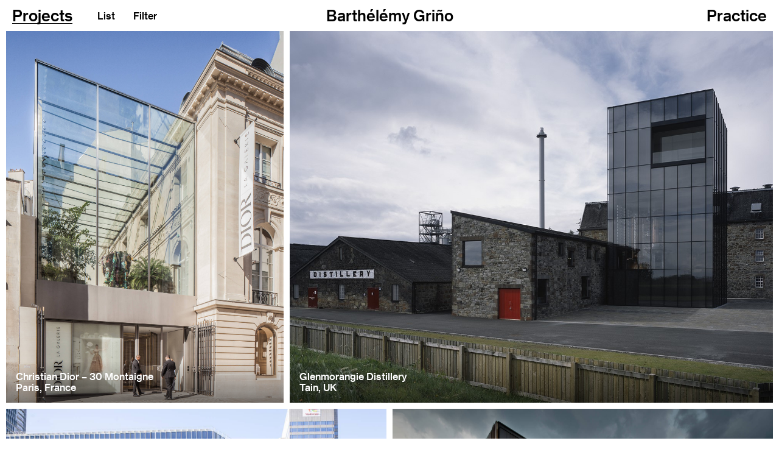

--- FILE ---
content_type: text/html; charset=UTF-8
request_url: https://barthelemygrino.com/en/projects/
body_size: 25047
content:
<!DOCTYPE html>
<html lang="en-US">
  <head>
    <meta charset="UTF-8">
    <meta name="viewport" content="width=device-width, initial-scale=1">
    <meta name="format-detection" content="telephone=no">
    <script>
    //Fix pour windows phone, rwd
    if (navigator.userAgent.match(/IEMobile\/10\.0/)) {
      var msViewportStyle = document.createElement("style");
      msViewportStyle.appendChild(
        document.createTextNode(
          "@-ms-viewport{width:auto!important}"
        )
      );
      document.getElementsByTagName("head")[0].
      appendChild(msViewportStyle);
    }
    </script>
    <link rel="apple-touch-icon" sizes="180x180" href="/apple-touch-icon.png">
    <link rel="icon" type="image/png" sizes="32x32" href="/favicon-32x32.png">
    <link rel="icon" type="image/png" sizes="16x16" href="/favicon-16x16.png">
    <link rel="manifest" href="/site.webmanifest">
    <link rel="mask-icon" href="/safari-pinned-tab.svg" color="#1006bd">
    <meta name="msapplication-TileColor" content="#1006bd">
    <meta name="theme-color" content="#ffffff">
        <!-- Matomo -->
    <script type="text/javascript">
      var _paq = window._paq || [];
      /* tracker methods like "setCustomDimension" should be called before "trackPageView" */
      _paq.push(['trackPageView']);
      _paq.push(['enableLinkTracking']);
      (function() {
        var u="//barthelemygrino.com/analytics/";
        _paq.push(['setTrackerUrl', u+'matomo.php']);
        _paq.push(['setSiteId', '1']);
        var d=document, g=d.createElement('script'), s=d.getElementsByTagName('script')[0];
        g.type='text/javascript'; g.async=true; g.defer=true; g.src=u+'matomo.js'; s.parentNode.insertBefore(g,s);
      })();
    </script>
    <!-- End Matomo Code -->
    <title>Barthélémy Griño</title>
<meta name="robots" content="max-snippet:-1, max-image-preview:large, max-video-preview:-1"/>
<link rel="canonical" href="https://barthelemygrino.com/en/projects/" />
<meta property="og:locale" content="en_US" />
<meta property="og:locale:alternate" content="fr_FR" />
<meta property="og:type" content="article" />
<meta property="og:title" content="Barthélémy Griño" />
<meta property="og:url" content="https://barthelemygrino.com/en/projects/" />
<meta property="og:site_name" content="Barthélémy Griño" />
<meta name="twitter:card" content="summary_large_image" />
<meta name="twitter:title" content="Barthélémy Griño" />
<script type='application/ld+json' class='yoast-schema-graph yoast-schema-graph--main'>{"@context":"https://schema.org","@graph":[{"@type":"WebSite","@id":"https://barthelemygrino.com/en/#website","url":"https://barthelemygrino.com/en/","name":"Barth\u00e9l\u00e9my Gri\u00f1o","potentialAction":{"@type":"SearchAction","target":"https://barthelemygrino.com/en/?s={search_term_string}","query-input":"required name=search_term_string"}},{"@type":"WebPage","@id":"https://barthelemygrino.com/en/projects/#webpage","url":"https://barthelemygrino.com/en/projects/","inLanguage":"en-US","name":"Barth\u00e9l\u00e9my Gri\u00f1o","isPartOf":{"@id":"https://barthelemygrino.com/en/#website"},"datePublished":"2019-05-28T16:46:00+00:00","dateModified":"2025-12-04T10:50:41+00:00"}]}</script>
<link rel='dns-prefetch' href='//ajax.googleapis.com' />
<link rel='stylesheet' id='main-style-css'  href='https://barthelemygrino.com/wp-content/themes/barthelemy/style.20191125.css' type='text/css' media='all' />
<link rel='https://api.w.org/' href='https://barthelemygrino.com/wp-json/' />
<link rel="alternate" type="application/json+oembed" href="https://barthelemygrino.com/wp-json/oembed/1.0/embed?url=https%3A%2F%2Fbarthelemygrino.com%2Fen%2Fprojects%2F" />
<link rel="alternate" type="text/xml+oembed" href="https://barthelemygrino.com/wp-json/oembed/1.0/embed?url=https%3A%2F%2Fbarthelemygrino.com%2Fen%2Fprojects%2F&#038;format=xml" />
<link rel="alternate" href="https://barthelemygrino.com/projets/" hreflang="fr" />
<link rel="alternate" href="https://barthelemygrino.com/en/projects/" hreflang="en" />  </head>
  <body class="">
    <header id="header" class="header" role="banner">
      <a class="header_logo f-25" href="https://barthelemygrino.com/en/" rel="home">Barthélémy Griño</a>
      <nav id="nav" class="header_nav f-25" role="navigation"><ul><li class="header_item header_item-projects is-active"><a href="https://barthelemygrino.com/en/projects/">Projects</a></li><li class="header_item header_item-agence"><a href="https://barthelemygrino.com/en/practice/">Practice</a></li></ul></nav>    </header>

    <div class="inner">
      <main id="main" class="main" role="main">

<article class="projects">
  <section class="projects_content" id="projects-content"><ul class="projects_btns f-16"><li><a class="js-list-toggle" data-label-list="List" data-label-images="Images" href="https://barthelemygrino.com/en/projects/?list=1">List</a></li><li><button class="js-filters-toggle" type="button">Filter</button></li></ul><h2 class="projects_title txt-c f-45">All projects</h2><section class="filters"><div class="filters_taxos f-20"><ul class="filters_taxosList"><li class="filters_i" id="filters-typep"><button class="js-filter-tax" type="button">Type</button><ul class="filters_hidenList srOnly"><li><a data-filter="typep" data-value="92" href="https://barthelemygrino.com/en/types/sport/">Sport</a></li><li><a data-filter="typep" data-value="94" href="https://barthelemygrino.com/en/types/culture/">Culture</a></li><li><a data-filter="typep" data-value="96" href="https://barthelemygrino.com/en/types/education/">Education</a></li><li><a data-filter="typep" data-value="98" href="https://barthelemygrino.com/en/types/industrial/">Industrial</a></li><li><a data-filter="typep" data-value="100" href="https://barthelemygrino.com/en/types/infrastructure-transport/">Infrastructure &amp; Transport</a></li><li><a data-filter="typep" data-value="102" href="https://barthelemygrino.com/en/types/urban-design/">Urban Design</a></li><li><a data-filter="typep" data-value="104" href="https://barthelemygrino.com/en/types/retail-leisure/">Retail &amp; Leisure</a></li><li><a data-filter="typep" data-value="106" href="https://barthelemygrino.com/en/types/residential/">Residential</a></li><li><a data-filter="typep" data-value="108" href="https://barthelemygrino.com/en/types/office/">Office</a></li><li><a data-filter="typep" data-value="556" href="https://barthelemygrino.com/en/types/health/">Health</a></li></ul></li><li class="filters_i" id="filters-statut"><button class="js-filter-tax" type="button">Status</button><ul class="filters_hidenList srOnly"><li><a data-filter="statut" data-value="56" href="https://barthelemygrino.com/en/status/completed/">Completed</a></li><li><a data-filter="statut" data-value="86" href="https://barthelemygrino.com/en/status/unrealized/">Unrealized</a></li><li><a data-filter="statut" data-value="88" href="https://barthelemygrino.com/en/status/under-study/">Under study</a></li><li><a data-filter="statut" data-value="90" href="https://barthelemygrino.com/en/status/under-construction/">Under construction</a></li></ul></li><li class="filters_i" id="filters-annee"><button class="js-filter-tax" type="button">Date</button><ul class="filters_hidenList srOnly"><li><a data-filter="annee" data-value="1990-1999" href="https://barthelemygrino.com/en/projects/years/1990-1999/">1990/1999</a></li><li><a data-filter="annee" data-value="2000-2004" href="https://barthelemygrino.com/en/projects/years/2000-2004/">2000/2004</a></li><li><a data-filter="annee" data-value="2005-2009" href="https://barthelemygrino.com/en/projects/years/2005-2009/">2005/2009</a></li><li><a data-filter="annee" data-value="2010-2014" href="https://barthelemygrino.com/en/projects/years/2010-2014/">2010/2014</a></li><li><a data-filter="annee" data-value="2015-2019" href="https://barthelemygrino.com/en/projects/years/2015-2019/">2015/2019</a></li><li><a data-filter="annee" data-value="2020-2024" href="https://barthelemygrino.com/en/projects/years/2020-2024/">2020/2024</a></li><li><a data-filter="annee" data-value="2025-2026" href="https://barthelemygrino.com/en/projects/years/2025-2026/">2025/Today</a></li></ul></li><li class="filters_i" id="filters-localisation"><button class="js-filter-tax" type="button">Location</button><ul class="filters_hidenList srOnly"><li><a data-filter="pays" data-value="fr" href="https://barthelemygrino.com/en/projects/countries/fr/">France</a></li><li><a data-filter="pays" data-value="gb" href="https://barthelemygrino.com/en/projects/countries/gb/">UK</a></li><li><a data-filter="pays" data-value="cn" href="https://barthelemygrino.com/en/projects/countries/cn/">China</a></li><li><a data-filter="pays" data-value="sg" href="https://barthelemygrino.com/en/projects/countries/sg/">Singapore</a></li><li><a data-filter="pays" data-value="hk" href="https://barthelemygrino.com/en/projects/countries/hk/">Hong Kong</a></li><li><a data-filter="pays" data-value="it" href="https://barthelemygrino.com/en/projects/countries/it/">Italy</a></li><li><a data-filter="pays" data-value="ae" href="https://barthelemygrino.com/en/projects/countries/ae/">United Arab Emirates</a></li><li><a data-filter="pays" data-value="th" href="https://barthelemygrino.com/en/projects/countries/th/">Thailand</a></li><li><a data-filter="pays" data-value="gh" href="https://barthelemygrino.com/en/projects/countries/gh/">Ghana</a></li><li><a data-filter="pays" data-value="jp" href="https://barthelemygrino.com/en/projects/countries/jp/">Japan</a></li><li><a data-filter="pays" data-value="us" href="https://barthelemygrino.com/en/projects/countries/us/">USA</a></li><li><a data-filter="pays" data-value="ru" href="https://barthelemygrino.com/en/projects/countries/ru/">Russian Federation</a></li><li><a data-filter="pays" data-value="ch" href="https://barthelemygrino.com/en/projects/countries/ch/">Switzerland</a></li><li><a data-filter="pays" data-value="ga" href="https://barthelemygrino.com/en/projects/countries/ga/">Gabon</a></li><li><a data-filter="pays" data-value="kw" href="https://barthelemygrino.com/en/projects/countries/kw/">Kuwait</a></li><li><a data-filter="pays" data-value="au" href="https://barthelemygrino.com/en/projects/countries/au/">Australia</a></li><li><a data-filter="pays" data-value="eg" href="https://barthelemygrino.com/en/projects/countries/eg/">Egypt</a></li></ul></li><li class="filters_i" id="filters-metier"><button class="js-filter-tax" type="button">Expertise</button><ul class="filters_hidenList srOnly"><li><a data-filter="metier" data-value="359" href="https://barthelemygrino.com/en/expertises/architecture/">Architecture</a></li><li><a data-filter="metier" data-value="112" href="https://barthelemygrino.com/en/expertises/urban-design/">Urban Design</a></li><li><a data-filter="metier" data-value="114" href="https://barthelemygrino.com/en/expertises/interior-design/">Interior Design</a></li><li><a data-filter="metier" data-value="116" href="https://barthelemygrino.com/en/expertises/design/">Design</a></li><li><a data-filter="metier" data-value="118" href="https://barthelemygrino.com/en/expertises/execution/">Execution</a></li></ul></li></ul></div><div class="filters_footer f-16"><ul class="filters_footerInner"><li><button data-toggle-class="is-active" type="button">My selection</button><ul class="filters_footerSub f-20"><li><a href="https://barthelemygrino.com/en/projects/?my_selection=1">Show my selection</a></li><li><a class="js-selection-share" href="mailto:?subject=&body=https%3A%2F%2Fbarthelemygrino.com%2Fen%2Fprojects%2F%3Fselection%26selection_t">Send</a></li><li><a class="js-selection-delete" href="https://barthelemygrino.com/en/projects/">Delete</a></li></ul></li><li><form action="https://barthelemygrino.com/en/" method="get">
	<label class="srOnly" for="search">Search</label>
	<input type="text" name="s" id="search" value="" placeholder="Search" required />
		<button class="srOnly" type="submit">Submit</button>
</form>
</li></ul></div></section><div class="projects_map"><div class="gogoMap" id="map-localisations"></div></div><div class="projects_grid"><ul class="projects_gridInner" data-projects-list><li data-tofilter data-filter-typep="108" data-filter-statut="56" data-filter-annee="2025" data-filter-pays="fr" data-filter-metier="359" data-filter-ville="25"class="projects_i project"  data-order="1"><a href="https://barthelemygrino.com/en/projects/banque-de-france-headquarters/" class="project_inner cv" data-project-link="704"><img class="cv cv-img lazyload" data-src="https://barthelemygrino.com/wp-content/uploads/2019/07/bga_banque-de-france_coupe-perspective_final-02-1800x901.jpg" alt=""><span class="project_lgd f-16 js-lgd">Banque de France &#8211; Radziwill Site<br>Paris, France</span></a></li><li data-tofilter data-filter-typep="108" data-filter-statut="56" data-filter-annee="2025" data-filter-pays="fr" data-filter-metier="359" data-filter-ville="25"class="projects_i project"  data-order="2"><a href="https://barthelemygrino.com/en/projects/19-francois-ier/" class="project_inner cv" data-project-link="8201"><img class="cv cv-img lazyload" data-src="https://barthelemygrino.com/wp-content/uploads/2025/12/srb_2509260158_sendv2_web-1800x1200.jpg" alt=""><span class="project_lgd f-16 js-lgd">François Ier<br>Paris, France</span></a></li><li data-tofilter data-filter-typep="106" data-filter-statut="86" data-filter-annee="2025" data-filter-pays="fr" data-filter-metier="359" data-filter-ville="582"class="projects_i project"  data-order="3"><a href="https://barthelemygrino.com/en/projects/residential-development-7/" class="project_inner cv" data-project-link="8286"><img class="cv cv-img lazyload" data-src="https://barthelemygrino.com/wp-content/uploads/2025/06/20250422_abinal_ropars_bga_fontenay_rue-sans-pont_bd-1800x1200.jpg" alt=""><span class="project_lgd f-16 js-lgd">Residential development<br>Fontenay-sous-Bois, France</span></a></li><li data-tofilter data-filter-typep="108" data-filter-statut="56" data-filter-annee="2024" data-filter-pays="fr" data-filter-metier="359" data-filter-ville="25"class="projects_i project"  data-order="4"><a href="https://barthelemygrino.com/en/projects/christian-dior-site-15-vernet/" class="project_inner cv" data-project-link="7060"><img class="cv cv-img lazyload" data-src="https://barthelemygrino.com/wp-content/uploads/2023/12/barthelemy-grino-dior-15-vernet-light-1800x1022.png" alt=""><span class="project_lgd f-16 js-lgd">Christian Dior &#8211; Site 15 Vernet<br>Paris, France</span></a></li><li data-tofilter data-filter-typep="108" data-filter-statut="56" data-filter-annee="2024" data-filter-pays="fr" data-filter-metier="114" data-filter-ville="558"class="projects_i project"  data-order="5"><a href="https://barthelemygrino.com/en/projects/dior-alto/" class="project_inner cv" data-project-link="7297"><img class="cv cv-img lazyload" data-src="https://barthelemygrino.com/wp-content/uploads/2024/04/01.jpg" alt=""><span class="project_lgd f-16 js-lgd">Dior Alto<br>Courbevoie, France</span></a></li><li data-tofilter data-filter-typep="104" data-filter-statut="56" data-filter-annee="2024" data-filter-pays="cn" data-filter-metier="116" data-filter-ville="567"class="projects_i project"  data-order="6"><a href="https://barthelemygrino.com/en/projects/dior-facade-concept-18/" class="project_inner cv" data-project-link="7464"><img class="cv cv-img lazyload" data-src="https://barthelemygrino.com/wp-content/uploads/2024/07/01-1800x703.jpg" alt=""><span class="project_lgd f-16 js-lgd">Dior façade concept<br>Nanjing, China</span></a></li><li data-tofilter data-filter-typep="98" data-filter-statut="56" data-filter-annee="2024" data-filter-pays="gb" data-filter-metier="359" data-filter-ville="196"class="projects_i is-highlighted project"  data-order="7" data-order-selection="2" style="-webkit-box-ordinal-group: 3;-webkit-order: 2;-ms-flex-order: 2;order: 2;"><a href="https://barthelemygrino.com/en/projects/glenmorangie-distillery/" class="project_inner cv" data-project-link="709"><img class="cv cv-img lazyload" data-src="https://barthelemygrino.com/wp-content/uploads/2019/07/untitled_009.jpg" alt=""><span class="project_lgd f-16 js-lgd">Glenmorangie Distillery<br>Tain, UK</span></a></li><li data-tofilter data-filter-typep="556" data-filter-statut="88" data-filter-annee="2024" data-filter-pays="fr" data-filter-metier="359" data-filter-ville="25"class="projects_i project"  data-order="8"><a href="https://barthelemygrino.com/en/projects/hotel-dieu/" class="project_inner cv" data-project-link="7283"><img class="cv cv-img lazyload" data-src="https://barthelemygrino.com/wp-content/uploads/2024/04/hotel-dieu_aerienne_01_11032024_modif-2-2-1800x948.jpg" alt=""><span class="project_lgd f-16 js-lgd">Hôtel-Dieu<br>Paris, France</span></a></li><li data-tofilter data-filter-typep="108" data-filter-statut="56" data-filter-annee="2024" data-filter-pays="fr" data-filter-metier="359" data-filter-ville="182"class="projects_i is-highlighted project"  data-order="9" data-order-selection="3" style="-webkit-box-ordinal-group: 4;-webkit-order: 3;-ms-flex-order: 3;order: 3;"><a href="https://barthelemygrino.com/en/projects/michelet-2/" class="project_inner cv" data-project-link="690"><img class="cv cv-img lazyload" data-src="https://barthelemygrino.com/wp-content/uploads/2019/07/6-schels-bga-lightwell-light-1800x1200.jpg" alt=""><span class="project_lgd f-16 js-lgd">Lightwell<br>Puteaux, France</span></a></li><li data-tofilter data-filter-typep="108" data-filter-statut="56" data-filter-annee="2023" data-filter-pays="fr" data-filter-metier="118" data-filter-ville="25"class="projects_i project"  data-order="10"><a href="https://barthelemygrino.com/en/projects/dior-site-21-vernet/" class="project_inner cv" data-project-link="7137"><img class="cv cv-img lazyload" data-src="https://barthelemygrino.com/wp-content/uploads/2024/02/template-actualites-1-1800x1135.jpg" alt=""><span class="project_lgd f-16 js-lgd">Dior &#8211; Site 21 Vernet<br>Paris, France</span></a></li><li data-tofilter data-filter-typep="104" data-filter-statut="56" data-filter-annee="2023" data-filter-pays="cn" data-filter-metier="116" data-filter-ville="535"class="projects_i project"  data-order="11"><a href="https://barthelemygrino.com/en/projects/dior-facade-concept-13/" class="project_inner cv" data-project-link="6661"><img class="cv cv-img lazyload" data-src="https://barthelemygrino.com/wp-content/uploads/2023/08/230529-dior-zhengzhou-7-1.jpg" alt=""><span class="project_lgd f-16 js-lgd">Dior façade concept<br>Zhengzhou, China</span></a></li><li data-tofilter data-filter-typep="104" data-filter-statut="56" data-filter-annee="2023" data-filter-pays="cn" data-filter-metier="116" data-filter-ville="340"class="projects_i project"  data-order="12"><a href="https://barthelemygrino.com/en/projects/dior-facade-concept-15/" class="project_inner cv" data-project-link="6681"><img class="cv cv-img lazyload" data-src="https://barthelemygrino.com/wp-content/uploads/2023/08/sans-titre-1-1800x842.png" alt=""><span class="project_lgd f-16 js-lgd">Dior façade concept<br>Chengdu, China</span></a></li><li data-tofilter data-filter-typep="104" data-filter-statut="56" data-filter-annee="2023" data-filter-pays="fr" data-filter-metier="116" data-filter-ville="549"class="projects_i project"  data-order="13"><a href="https://barthelemygrino.com/en/projects/dior-facade-concept-16/" class="project_inner cv" data-project-link="7073"><img class="cv cv-img lazyload" data-src="https://barthelemygrino.com/wp-content/uploads/2023/12/l1250666-ld-1800x949.jpg" alt=""><span class="project_lgd f-16 js-lgd">Dior façade concept<br>Las Vegas, France</span></a></li><li data-tofilter data-filter-typep="104" data-filter-statut="56" data-filter-annee="2023" data-filter-pays="cn" data-filter-metier="116" data-filter-ville="583"class="projects_i project"  data-order="14"><a href="https://barthelemygrino.com/en/projects/dior-facade-concept-21/" class="project_inner cv" data-project-link="8367"><img class="cv cv-img lazyload" data-src="https://barthelemygrino.com/wp-content/uploads/2025/09/lmk01246-pano-light-1800x780.jpg" alt=""><span class="project_lgd f-16 js-lgd">Dior façade concept<br>Qingdao, China</span></a></li><li data-tofilter data-filter-typep="106" data-filter-statut="90" data-filter-annee="2023" data-filter-pays="fr" data-filter-metier="359" data-filter-ville="192"class="projects_i project"  data-order="15"><a href="https://barthelemygrino.com/en/projects/la-croix-ferree-residential-development/" class="project_inner cv" data-project-link="712"><img class="cv cv-img lazyload" data-src="https://barthelemygrino.com/wp-content/uploads/2019/07/bga_croix-ferree-1800x1009.jpg" alt=""><span class="project_lgd f-16 js-lgd">Residential development<br>Mantes-la-Jolie, France</span></a></li><li data-tofilter data-filter-typep="104" data-filter-statut="56" data-filter-annee="2022" data-filter-pays="fr" data-filter-metier="359" data-filter-ville="25"class="projects_i projects_i-v is-highlighted project"  data-order="16" data-order-selection="1" style="-webkit-box-ordinal-group: 2;-webkit-order: 1;-ms-flex-order: 1;order: 1;"><a href="https://barthelemygrino.com/en/projects/dior-montaigne-store/" class="project_inner cv" data-project-link="3562"><img class="cv cv-img lazyload" data-src="https://barthelemygrino.com/wp-content/uploads/2019/09/schels-bga-dior-2206-8199-1800x2700.jpg" alt=""><span class="project_lgd f-16 js-lgd">Christian Dior &#8211; 30 Montaigne<br>Paris, France</span></a></li><li data-tofilter data-filter-typep="104" data-filter-statut="56" data-filter-annee="2022" data-filter-pays="sg" data-filter-metier="116" data-filter-ville="533"class="projects_i project"  data-order="17"><a href="https://barthelemygrino.com/en/projects/dior-facade-concept-11/" class="project_inner cv" data-project-link="6644"><img class="cv cv-img lazyload" data-src="https://barthelemygrino.com/wp-content/uploads/2023/08/dior_0907223224main-v2.jpg" alt=""><span class="project_lgd f-16 js-lgd">Dior façade concept<br>Singapour, Singapore</span></a></li><li data-tofilter data-filter-typep="108" data-filter-statut="86" data-filter-annee="2021" data-filter-pays="fr" data-filter-metier="359,114" data-filter-ville="25"class="projects_i is-highlighted project"  data-order="18" data-order-selection="18" style="-webkit-box-ordinal-group: 19;-webkit-order: 18;-ms-flex-order: 18;order: 18;"><a href="https://barthelemygrino.com/en/projects/150-champs-elysees/" class="project_inner cv" data-project-link="6856"><img class="cv cv-img lazyload" data-src="https://barthelemygrino.com/wp-content/uploads/2023/10/site-1-1800x1149.png" alt=""><span class="project_lgd f-16 js-lgd">150 Champs Elysées<br>Paris, France</span></a></li><li data-tofilter data-filter-typep="104" data-filter-statut="86" data-filter-annee="2021" data-filter-pays="fr" data-filter-metier="359" data-filter-ville="25"class="projects_i project"  data-order="19"><a href="https://barthelemygrino.com/en/projects/banque-de-france-raspail-site/" class="project_inner cv" data-project-link="6005"><img class="cv cv-img lazyload" data-src="https://barthelemygrino.com/wp-content/uploads/2022/09/bg_rsp_image-raspail-retouchee-1800x655.jpg" alt=""><span class="project_lgd f-16 js-lgd">Banque de France &#8211; Raspail Site<br>Paris, France</span></a></li><li data-tofilter data-filter-typep="104" data-filter-statut="56" data-filter-annee="2021" data-filter-pays="hk" data-filter-metier="116" data-filter-ville="531"class="projects_i project"  data-order="20"><a href="https://barthelemygrino.com/en/projects/dior-facade-concept-9/" class="project_inner cv" data-project-link="6633"><img class="cv cv-img lazyload" data-src="https://barthelemygrino.com/wp-content/uploads/2023/08/2021-12-21-1.jpg" alt=""><span class="project_lgd f-16 js-lgd">Dior façade concept<br>Hong Kong, Hong Kong</span></a></li><li data-tofilter data-filter-typep="104" data-filter-statut="56" data-filter-annee="2020" data-filter-pays="fr" data-filter-metier="359" data-filter-ville="25"class="projects_i project"  data-order="21"><a href="https://barthelemygrino.com/en/projects/118-champs-elysees/" class="project_inner cv" data-project-link="4166"><img class="cv cv-img lazyload" data-src="https://barthelemygrino.com/wp-content/uploads/2019/09/bg_118-ce_perspective_light-1800x1205.jpg" alt=""><span class="project_lgd f-16 js-lgd">118 Champs Elysées<br>Paris, France</span></a></li><li data-tofilter data-filter-typep="92" data-filter-statut="86" data-filter-annee="2020" data-filter-pays="fr" data-filter-metier="359" data-filter-ville="516"class="projects_i project"  data-order="22"><a href="https://barthelemygrino.com/en/projects/climbing-gym/" class="project_inner cv" data-project-link="6400"><img class="cv cv-img lazyload" data-src="https://barthelemygrino.com/wp-content/uploads/2023/02/ros_ext_00-modif-3-light-1800x1200.jpg" alt=""><span class="project_lgd f-16 js-lgd">Climbing gym<br>Rosières-Près-Troyes, France</span></a></li><li data-tofilter data-filter-typep="104" data-filter-statut="56" data-filter-annee="2020" data-filter-pays="th" data-filter-metier="116" data-filter-ville="149"class="projects_i project"  data-order="23"><a href="https://barthelemygrino.com/en/projects/dior-facade-concept-2/" class="project_inner cv" data-project-link="5133"><img class="cv cv-img lazyload" data-src="https://barthelemygrino.com/wp-content/uploads/2020/07/1912-cd-siamparagon-80-1800x1349.jpg" alt=""><span class="project_lgd f-16 js-lgd">Dior façade concept<br>Bangkok, Thailand</span></a></li><li data-tofilter data-filter-typep="104" data-filter-statut="56" data-filter-annee="2020" data-filter-pays="cn" data-filter-metier="116" data-filter-ville="341"class="projects_i project"  data-order="24"><a href="https://barthelemygrino.com/en/projects/dior-facade-concept-5/" class="project_inner cv" data-project-link="6607"><img class="cv cv-img lazyload" data-src="https://barthelemygrino.com/wp-content/uploads/2023/08/dior-venetian-macau-03-1800x1200.jpg" alt=""><span class="project_lgd f-16 js-lgd">Dior façade concept<br>Macao, China</span></a></li><li data-tofilter data-filter-typep="104" data-filter-statut="56" data-filter-annee="2020" data-filter-pays="cn" data-filter-metier="116" data-filter-ville="410"class="projects_i project"  data-order="25"><a href="https://barthelemygrino.com/en/projects/dior-facade-concept-7/" class="project_inner cv" data-project-link="6622"><img class="cv cv-img lazyload" data-src="https://barthelemygrino.com/wp-content/uploads/2023/08/dior-shanghai-ifc-02.jpg" alt=""><span class="project_lgd f-16 js-lgd">Dior façade concept<br>Shanghai, China</span></a></li><li data-tofilter data-filter-metier="118"class="projects_i project"  data-order="26"><a href="https://barthelemygrino.com/en/projects/moncler-champs-elysees/" class="project_inner cv" data-project-link="4172"><img class="cv cv-img lazyload" data-src="https://barthelemygrino.com/wp-content/uploads/2019/09/moncler_ce_new_3-1800x1273.png" alt=""><span class="project_lgd f-16 js-lgd">Moncler Champs Elysées<br>Paris, France</span></a></li><li data-tofilter data-filter-typep="92" data-filter-statut="86" data-filter-annee="2020" data-filter-pays="fr" data-filter-metier="359" data-filter-ville="163"class="projects_i project"  data-order="27"><a href="https://barthelemygrino.com/en/projects/vallee-bereult-sporting-and-landscaped-park/" class="project_inner cv" data-project-link="6411"><img class="cv cv-img lazyload" data-src="https://barthelemygrino.com/wp-content/uploads/2023/03/bga_le-havre_ext-1800x908.jpg" alt=""><span class="project_lgd f-16 js-lgd">Vallée Béreult sporting and landscaped park<br>Le Havre, France</span></a></li><li data-tofilter data-filter-metier="118"class="projects_i project"  data-order="28"><a href="https://barthelemygrino.com/en/projects/celine-store/" class="project_inner cv" data-project-link="680"><img class="cv cv-img lazyload" data-src="https://barthelemygrino.com/wp-content/uploads/2019/07/celine_new_2-1800x1273.png" alt=""><span class="project_lgd f-16 js-lgd">Céline Saint Honoré<br>Paris, France</span></a></li><li data-tofilter data-filter-metier="118"class="projects_i project"  data-order="29"><a href="https://barthelemygrino.com/en/projects/chaumet-vendome-store/" class="project_inner cv" data-project-link="693"><img class="cv cv-img lazyload" data-src="https://barthelemygrino.com/wp-content/uploads/2019/07/facade-chaumet-181113-1800x933.jpg" alt=""><span class="project_lgd f-16 js-lgd">Chaumet Vendôme<br>Paris, France</span></a></li><li data-tofilter data-filter-typep="108" data-filter-statut="86" data-filter-annee="2019" data-filter-pays="fr" data-filter-metier="359" data-filter-ville="182"class="projects_i is-highlighted project"  data-order="30" data-order-selection="21" style="-webkit-box-ordinal-group: 22;-webkit-order: 21;-ms-flex-order: 21;order: 21;"><a href="https://barthelemygrino.com/en/projects/galion/" class="project_inner cv" data-project-link="682"><img class="cv cv-img lazyload" data-src="https://barthelemygrino.com/wp-content/uploads/2019/07/galion-perspective-interieure-hall-forum-1-1800x1112.jpg" alt=""><span class="project_lgd f-16 js-lgd">Galion<br>Puteaux, France</span></a></li><li data-tofilter data-filter-metier="118"class="projects_i project"  data-order="31"><a href="https://barthelemygrino.com/en/projects/hotel-hilton/" class="project_inner cv" data-project-link="4177"><img class="cv cv-img lazyload" data-src="https://barthelemygrino.com/wp-content/uploads/2019/09/hotel_hilton_new_4-1800x1273.png" alt=""><span class="project_lgd f-16 js-lgd">Hotel Hilton<br>Paris, France</span></a></li><li data-tofilter data-filter-typep="96" data-filter-statut="86" data-filter-annee="2019" data-filter-pays="au" data-filter-metier="359" data-filter-ville="157"class="projects_i project"  data-order="32"><a href="https://barthelemygrino.com/en/projects/condorcet-french-highschool/" class="project_inner cv" data-project-link="702"><img class="cv cv-img lazyload" data-src="https://barthelemygrino.com/wp-content/uploads/2019/07/bga_sidney-exterior-1800x853.jpg" alt=""><span class="project_lgd f-16 js-lgd">International French School<br>Sydney, Australia</span></a></li><li data-tofilter data-filter-typep="92" data-filter-statut="86" data-filter-annee="2019" data-filter-pays="fr" data-filter-metier="359" data-filter-ville="200"class="projects_i project"  data-order="33"><a href="https://barthelemygrino.com/en/projects/bellegarde-sur-valserine-sports-centre/" class="project_inner cv" data-project-link="697"><img class="cv cv-img lazyload" data-src="https://barthelemygrino.com/wp-content/uploads/2019/07/belgarde_vue_tribune_v2-light-1800x810.jpg" alt=""><span class="project_lgd f-16 js-lgd">Sports complex<br>Bellegarde-sur-Valserine, France</span></a></li><li data-tofilter data-filter-metier="118"class="projects_i project"  data-order="34"><a href="https://barthelemygrino.com/en/projects/chaumet-saint-germain-store/" class="project_inner cv" data-project-link="678"><img class="cv cv-img lazyload" data-src="https://barthelemygrino.com/wp-content/uploads/2019/07/chaumet_new-1800x1273.png" alt=""><span class="project_lgd f-16 js-lgd">Chaumet Saint Germain<br>Paris, France</span></a></li><li data-tofilter data-filter-metier="118"class="projects_i project"  data-order="35"><a href="https://barthelemygrino.com/en/projects/chaumet-saint-honore-store/" class="project_inner cv" data-project-link="692"><img class="cv cv-img lazyload" data-src="https://barthelemygrino.com/wp-content/uploads/2019/07/chaumet_stho-1800x1273.png" alt=""><span class="project_lgd f-16 js-lgd">Chaumet Saint Honoré<br>Paris, France</span></a></li><li data-tofilter data-filter-typep="96" data-filter-statut="86" data-filter-annee="2018" data-filter-pays="eg" data-filter-metier="359" data-filter-ville="156"class="projects_i project"  data-order="36"><a href="https://barthelemygrino.com/en/projects/maadi-french-highschool/" class="project_inner cv" data-project-link="700"><img class="cv cv-img lazyload" data-src="https://barthelemygrino.com/wp-content/uploads/2019/07/bga_cairo_cam1_v3-1800x951.jpg" alt=""><span class="project_lgd f-16 js-lgd">International French School<br>Caire, Egypt</span></a></li><li data-tofilter data-filter-typep="102" data-filter-statut="86" data-filter-annee="2018" data-filter-pays="cn" data-filter-metier="112" data-filter-ville="158"class="projects_i project"  data-order="37"><a href="https://barthelemygrino.com/en/projects/rongdong-west-side-ecological-space/" class="project_inner cv" data-project-link="691"><img class="cv cv-img lazyload" data-src="https://barthelemygrino.com/wp-content/uploads/2019/07/2-1800x1271.jpg" alt=""><span class="project_lgd f-16 js-lgd">Rongdong West Side Ecological Space<br>Xiong'An, China</span></a></li><li data-tofilter data-filter-typep="92" data-filter-statut="86" data-filter-annee="2018" data-filter-pays="fr" data-filter-metier="359" data-filter-ville="201"class="projects_i project"  data-order="38"><a href="https://barthelemygrino.com/en/projects/stadium/" class="project_inner cv" data-project-link="698"><img class="cv cv-img lazyload" data-src="https://barthelemygrino.com/wp-content/uploads/2019/07/bga_chambery-cam03-light-1800x999.jpg" alt=""><span class="project_lgd f-16 js-lgd">Stadium<br>Chambéry, France</span></a></li><li data-tofilter data-filter-typep="108" data-filter-statut="86" data-filter-annee="2017" data-filter-pays="fr" data-filter-metier="359" data-filter-ville="25"class="projects_i is-highlighted project"  data-order="39" data-order-selection="22" style="-webkit-box-ordinal-group: 23;-webkit-order: 22;-ms-flex-order: 22;order: 22;"><a href="https://barthelemygrino.com/en/projects/cit-tower/" class="project_inner cv" data-project-link="3379"><img class="cv cv-img lazyload" data-src="https://barthelemygrino.com/wp-content/uploads/2019/09/cam10-1800x1107.jpg" alt=""><span class="project_lgd f-16 js-lgd">CIT Montparnasse Tower<br>Paris, France</span></a></li><li data-tofilter data-filter-metier="116"class="projects_i is-highlighted project"  data-order="40" data-order-selection="35" style="-webkit-box-ordinal-group: 36;-webkit-order: 35;-ms-flex-order: 35;order: 35;"><a href="https://barthelemygrino.com/en/projects/dior-facade-concept/" class="project_inner cv" data-project-link="705"><img class="cv cv-img lazyload" data-src="https://barthelemygrino.com/wp-content/uploads/2019/07/dior-dubai-mall-04-1800x1054.jpg" alt=""><span class="project_lgd f-16 js-lgd">Dior façade concept<br>Dubaï, United Arab Emirates</span></a></li><li data-tofilter data-filter-metier="118"class="projects_i project"  data-order="41"><a href="https://barthelemygrino.com/en/projects/guerlain-store/" class="project_inner cv" data-project-link="684"><img class="cv cv-img lazyload" data-src="https://barthelemygrino.com/wp-content/uploads/2019/07/guerlain_st-h_new2-1800x1273.png" alt=""><span class="project_lgd f-16 js-lgd">Guerlain Saint Honoré<br>Paris, France</span></a></li><li data-tofilter data-filter-typep="96" data-filter-statut="88" data-filter-annee="2017" data-filter-pays="ru" data-filter-metier="359" data-filter-ville="155"class="projects_i is-highlighted project"  data-order="42" data-order-selection="15" style="-webkit-box-ordinal-group: 16;-webkit-order: 15;-ms-flex-order: 15;order: 15;"><a href="https://barthelemygrino.com/en/projects/alexandre-dumas-french-highschool/" class="project_inner cv" data-project-link="699"><img class="cv cv-img lazyload" data-src="https://barthelemygrino.com/wp-content/uploads/2019/07/lycee-moscou-vue-depuis-lentree-light.jpg" alt=""><span class="project_lgd f-16 js-lgd">International French School<br>Moscou, Russian Federation</span></a></li><li data-tofilter data-filter-typep="100" data-filter-statut="86" data-filter-annee="2017" data-filter-pays="fr" data-filter-metier="359" data-filter-ville="198"class="projects_i project"  data-order="43"><a href="https://barthelemygrino.com/en/projects/student-house/" class="project_inner cv" data-project-link="701"><img class="cv cv-img lazyload" data-src="https://barthelemygrino.com/wp-content/uploads/2019/07/ppp_114_c06_pv07-1800x1013.jpg" alt=""><span class="project_lgd f-16 js-lgd">Multistorey Carpark<br>Anglet, France</span></a></li><li data-tofilter data-filter-metier="118"class="projects_i project"  data-order="44"><a href="https://barthelemygrino.com/en/projects/shiatzy-chen-store/" class="project_inner cv" data-project-link="685"><img class="cv cv-img lazyload" data-src="https://barthelemygrino.com/wp-content/uploads/2019/07/shiatzychen_montaigne_new_2-1800x1273.png" alt=""><span class="project_lgd f-16 js-lgd">Shiatzy Chen Montaigne<br>Paris, France</span></a></li><li data-tofilter data-filter-typep="92" data-filter-statut="86" data-filter-annee="2017" data-filter-pays="fr" data-filter-metier="359" data-filter-ville="182"class="projects_i project"  data-order="45"><a href="https://barthelemygrino.com/en/projects/leon-rabot-et-paul-bardin-stadiums/" class="project_inner cv" data-project-link="716"><img class="cv cv-img lazyload" data-src="https://barthelemygrino.com/wp-content/uploads/2019/07/bga_puteaux_frente-2_frontal-light-1800x900.jpg" alt=""><span class="project_lgd f-16 js-lgd">Stadiums<br>Puteaux, France</span></a></li><li data-tofilter data-filter-typep="106" data-filter-statut="86" data-filter-annee="2017" data-filter-pays="fr" data-filter-metier="359" data-filter-ville="21"class="projects_i project"  data-order="46"><a href="https://barthelemygrino.com/en/projects/bachelor-student-housing/" class="project_inner cv" data-project-link="703"><img class="cv cv-img lazyload" data-src="https://barthelemygrino.com/wp-content/uploads/2019/07/8-f-ii-perspective-depuis-est-avenue-borotra-1800x1029.jpg" alt=""><span class="project_lgd f-16 js-lgd">Student housing<br>Palaiseau, France</span></a></li><li data-tofilter data-filter-metier="114"class="projects_i project"  data-order="47"><a href="https://barthelemygrino.com/en/projects/cite-universitaire-de-boudonville-student-housing/" class="project_inner cv" data-project-link="670"><img class="cv cv-img lazyload" data-src="https://barthelemygrino.com/wp-content/uploads/2019/07/bg-crous-nancy-benoit-linero-148-light.jpg" alt=""><span class="project_lgd f-16 js-lgd">University housing<br>Nancy, France</span></a></li><li data-tofilter data-filter-typep="106" data-filter-statut="56" data-filter-annee="2017" data-filter-pays="fr" data-filter-metier="359" data-filter-ville="26"class="projects_i projects_i-v is-highlighted project"  data-order="48" data-order-selection="28" style="-webkit-box-ordinal-group: 29;-webkit-order: 28;-ms-flex-order: 28;order: 28;"><a href="https://barthelemygrino.com/en/projects/cite-universitaire-de-boudonville-student-housing-2/" class="project_inner cv" data-project-link="742"><img class="cv cv-img lazyload" data-src="https://barthelemygrino.com/wp-content/uploads/2019/07/bg-crous-nancy-benoit-linero-5-light-1.jpg" alt=""><span class="project_lgd f-16 js-lgd">University housing<br>Nancy, France</span></a></li><li data-tofilter data-filter-typep="108" data-filter-statut="86" data-filter-annee="2016" data-filter-pays="fr" data-filter-metier="359" data-filter-ville="25"class="projects_i project"  data-order="49"><a href="https://barthelemygrino.com/en/projects/rue-de-madrid-office-building/" class="project_inner cv" data-project-link="720"><img class="cv cv-img lazyload" data-src="https://barthelemygrino.com/wp-content/uploads/2019/07/bga_rue-de-madrid_section-1-light-1800x943.jpg" alt=""><span class="project_lgd f-16 js-lgd">7 rue de Madrid<br>Paris, France</span></a></li><li data-tofilter data-filter-typep="108" data-filter-statut="56" data-filter-annee="2016" data-filter-pays="fr" data-filter-metier="359" data-filter-ville="23"class="projects_i projects_i-v is-highlighted project"  data-order="50" data-order-selection="20" style="-webkit-box-ordinal-group: 21;-webkit-order: 20;-ms-flex-order: 20;order: 20;"><a href="https://barthelemygrino.com/en/projects/bpifrance-le-campus-office-building-2/" class="project_inner cv" data-project-link="715"><img class="cv cv-img lazyload" data-src="https://barthelemygrino.com/wp-content/uploads/2019/07/bg-bpi-arnaud-schelstraete-10-light-1800x2700.jpg" alt=""><span class="project_lgd f-16 js-lgd">BPI Campus<br>Maisons-Alfort, France</span></a></li><li data-tofilter data-filter-typep="100" data-filter-statut="56" data-filter-annee="2016" data-filter-pays="fr" data-filter-metier="359" data-filter-ville="193"class="projects_i is-highlighted project"  data-order="51" data-order-selection="34" style="-webkit-box-ordinal-group: 35;-webkit-order: 34;-ms-flex-order: 34;order: 34;"><a href="https://barthelemygrino.com/en/projects/roissy-charles-de-gaulle-airport-taxi-station/" class="project_inner cv" data-project-link="713"><img class="cv cv-img lazyload" data-src="https://barthelemygrino.com/wp-content/uploads/2019/07/bg-bat-cdg-arnaud-schelstraete-17-1800x1200.jpg" alt=""><span class="project_lgd f-16 js-lgd">CDG Airport Taxi base<br>Roissy-en-France, France</span></a></li><li data-tofilter data-filter-typep="108" data-filter-statut="86" data-filter-annee="2016" data-filter-pays="fr" data-filter-metier="359" data-filter-ville="191"class="projects_i project"  data-order="52"><a href="https://barthelemygrino.com/en/projects/direction-departementale-des-finances-publiques-ddfip-de-seine-saint-denis-headquarters/" class="project_inner cv" data-project-link="717"><img class="cv cv-img lazyload" data-src="https://barthelemygrino.com/wp-content/uploads/2019/07/vue-ext_arbres_100-light-1800x1200.jpg" alt=""><span class="project_lgd f-16 js-lgd">DDFIP Headquarters<br>Bobigny, France</span></a></li><li data-tofilter data-filter-typep="104" data-filter-statut="56" data-filter-annee="2016" data-filter-pays="fr" data-filter-metier="359" data-filter-ville="25"class="projects_i is-highlighted project"  data-order="53" data-order-selection="7" style="-webkit-box-ordinal-group: 8;-webkit-order: 7;-ms-flex-order: 7;order: 7;"><a href="https://barthelemygrino.com/en/projects/louis-vuitton-vendome-store/" class="project_inner cv" data-project-link="710"><img class="cv cv-img lazyload" data-src="https://barthelemygrino.com/wp-content/uploads/2019/07/bg-lv-vendome-1-light.jpg" alt=""><span class="project_lgd f-16 js-lgd">Global Store Louis Vuitton Vendôme<br>Paris, France</span></a></li><li data-tofilter data-filter-metier="118"class="projects_i project"  data-order="54"><a href="https://barthelemygrino.com/en/projects/louis-vuitton-vendome-store-2/" class="project_inner cv" data-project-link="711"><img class="cv cv-img lazyload" data-src="https://barthelemygrino.com/wp-content/uploads/2019/07/lvmh_vendome_new_3-1800x1273.png" alt=""><span class="project_lgd f-16 js-lgd">Global Store Louis Vuitton Vendôme<br>Paris, France</span></a></li><li data-tofilter data-filter-typep="100" data-filter-statut="86" data-filter-annee="2016" data-filter-pays="fr" data-filter-metier="359" data-filter-ville="25"class="projects_i is-highlighted project"  data-order="55" data-order-selection="33" style="-webkit-box-ordinal-group: 34;-webkit-order: 33;-ms-flex-order: 33;order: 33;"><a href="https://barthelemygrino.com/en/projects/grand-paris-express-station/" class="project_inner cv" data-project-link="714"><img class="cv cv-img lazyload" data-src="https://barthelemygrino.com/wp-content/uploads/2019/07/bga_saint-denis-subway_ext-cam4-frontal-1800x862.jpg" alt=""><span class="project_lgd f-16 js-lgd">GPE Station &#8211; Stade de France<br>Paris, France</span></a></li><li data-tofilter data-filter-metier="114"class="projects_i projects_i-v project"  data-order="56"><a href="https://barthelemygrino.com/en/projects/manifattura-berluti/" class="project_inner cv" data-project-link="679"><img class="cv cv-img lazyload" data-src="https://barthelemygrino.com/wp-content/uploads/2019/07/bg-berluti-arnaud-schelstraete-144-light-1.jpg" alt=""><span class="project_lgd f-16 js-lgd">Manifattura Berluti<br>Ferrare, Italy</span></a></li><li data-tofilter data-filter-typep="98" data-filter-statut="56" data-filter-annee="2016" data-filter-pays="it" data-filter-metier="359" data-filter-ville="27"class="projects_i is-highlighted project"  data-order="57" data-order-selection="4" style="-webkit-box-ordinal-group: 5;-webkit-order: 4;-ms-flex-order: 4;order: 4;"><a href="https://barthelemygrino.com/en/projects/manifattura-berluti-2/" class="project_inner cv" data-project-link="725"><img class="cv cv-img lazyload" data-src="https://barthelemygrino.com/wp-content/uploads/2019/07/bg-berluti-arnaud-schelstraete-3-1-1800x1200.jpg" alt=""><span class="project_lgd f-16 js-lgd">Manifattura Berluti<br>Ferrare, Italy</span></a></li><li data-tofilter data-filter-typep="100" data-filter-statut="56" data-filter-annee="2016" data-filter-pays="fr" data-filter-metier="359" data-filter-ville="22"class="projects_i is-highlighted project"  data-order="58" data-order-selection="11" style="-webkit-box-ordinal-group: 12;-webkit-order: 11;-ms-flex-order: 11;order: 11;"><a href="https://barthelemygrino.com/en/projects/des-anglais-footbridge/" class="project_inner cv" data-project-link="722"><img class="cv cv-img lazyload" data-src="https://barthelemygrino.com/wp-content/uploads/2019/07/13-1800x1425.jpg" alt=""><span class="project_lgd f-16 js-lgd">Passerelle des Anglais<br>Soissons, France</span></a></li><li data-tofilter data-filter-typep="92" data-filter-statut="56" data-filter-annee="2016" data-filter-pays="fr" data-filter-metier="359" data-filter-ville="24"class="projects_i is-highlighted project"  data-order="59" data-order-selection="23" style="-webkit-box-ordinal-group: 24;-webkit-order: 23;-ms-flex-order: 23;order: 23;"><a href="https://barthelemygrino.com/en/projects/philippe-mahut-stadium/" class="project_inner cv" data-project-link="719"><img class="cv cv-img lazyload" data-src="https://barthelemygrino.com/wp-content/uploads/2019/07/bg-faisanderie-arnaud-schelstraete-104-retouche-light-1800x1200.jpg" alt=""><span class="project_lgd f-16 js-lgd">Philippe Mahut Stadium<br>Fontainebleau, France</span></a></li><li data-tofilter data-filter-typep="100" data-filter-statut="56" data-filter-annee="2016" data-filter-pays="fr" data-filter-metier="359" data-filter-ville="21"class="projects_i is-highlighted project"  data-order="60" data-order-selection="5" style="-webkit-box-ordinal-group: 6;-webkit-order: 5;-ms-flex-order: 5;order: 5;"><a href="https://barthelemygrino.com/en/projects/radar-tower/" class="project_inner cv" data-project-link="727"><img class="cv cv-img lazyload" data-src="https://barthelemygrino.com/wp-content/uploads/2019/07/bg-radar-arnaud-schelstraete-92-light.jpg" alt=""><span class="project_lgd f-16 js-lgd">Radar tower<br>Palaiseau, France</span></a></li><li data-tofilter data-filter-metier="114"class="projects_i projects_i-v project"  data-order="61"><a href="https://barthelemygrino.com/en/projects/so-ouest-tower/" class="project_inner cv" data-project-link="676"><img class="cv cv-img lazyload" data-src="https://barthelemygrino.com/wp-content/uploads/2019/07/8-schels-bga-courcellor-hall-img_0740-retouche-light-1-1800x2700.jpg" alt=""><span class="project_lgd f-16 js-lgd">SO OUEST Tower<br>Levallois-Perret, France</span></a></li><li data-tofilter data-filter-typep="108" data-filter-statut="56" data-filter-annee="2016" data-filter-pays="fr" data-filter-metier="359" data-filter-ville="29"class="projects_i projects_i-v is-highlighted project"  data-order="62" data-order-selection="8" style="-webkit-box-ordinal-group: 9;-webkit-order: 8;-ms-flex-order: 8;order: 8;"><a href="https://barthelemygrino.com/en/projects/so-ouest-tower-2/" class="project_inner cv" data-project-link="724"><img class="cv cv-img lazyload" data-src="https://barthelemygrino.com/wp-content/uploads/2019/07/bg-courcellor-arnaud-schelstraete-159-1800x2700.jpg" alt=""><span class="project_lgd f-16 js-lgd">SO OUEST Tower<br>Levallois-Perret, France</span></a></li><li data-tofilter data-filter-typep="92" data-filter-statut="86" data-filter-annee="2016" data-filter-pays="fr" data-filter-metier="359" data-filter-ville="190"class="projects_i project"  data-order="63"><a href="https://barthelemygrino.com/en/projects/reignier-esery-sports-and-cultural-centre/" class="project_inner cv" data-project-link="721"><img class="cv cv-img lazyload" data-src="https://barthelemygrino.com/wp-content/uploads/2019/07/reigner-entree-12-4c-light-1800x694.jpg" alt=""><span class="project_lgd f-16 js-lgd">Sports complex<br>Reignier Esery, France</span></a></li><li data-tofilter data-filter-typep="92" data-filter-statut="86" data-filter-annee="2016" data-filter-pays="fr" data-filter-metier="359" data-filter-ville="189"class="projects_i project"  data-order="64"><a href="https://barthelemygrino.com/en/projects/francheville-sports-centre/" class="project_inner cv" data-project-link="723"><img class="cv cv-img lazyload" data-src="https://barthelemygrino.com/wp-content/uploads/2019/07/frontale_5000-light-1800x1080.jpg" alt=""><span class="project_lgd f-16 js-lgd">Sports complex<br>Francheville, France</span></a></li><li data-tofilter data-filter-typep="106" data-filter-statut="56" data-filter-annee="2016" data-filter-pays="fr" data-filter-metier="359" data-filter-ville="194"class="projects_i projects_i-v project"  data-order="65"><a href="https://barthelemygrino.com/en/projects/university-housing/" class="project_inner cv" data-project-link="4151"><img class="cv cv-img lazyload" data-src="https://barthelemygrino.com/wp-content/uploads/2019/09/bg-pessac-arnaud-schelstraete-14-light-1800x2700.jpg" alt=""><span class="project_lgd f-16 js-lgd">University housing<br>Pessac, France</span></a></li><li data-tofilter data-filter-typep="96" data-filter-statut="86" data-filter-annee="2016" data-filter-pays="ch" data-filter-metier="359" data-filter-ville="153"class="projects_i project"  data-order="66"><a href="https://barthelemygrino.com/en/projects/sciences-de-la-vie-lausanne-university/" class="project_inner cv" data-project-link="718"><img class="cv cv-img lazyload" data-src="https://barthelemygrino.com/wp-content/uploads/2019/07/03_entite-02-very-final-light.jpg" alt=""><span class="project_lgd f-16 js-lgd">University of Lausanne &#8211; Science building<br>Dorigny, Switzerland</span></a></li><li data-tofilter data-filter-typep="108" data-filter-statut="86" data-filter-annee="2015" data-filter-pays="kw" data-filter-metier="114" data-filter-ville="152"class="projects_i project"  data-order="67"><a href="https://barthelemygrino.com/en/projects/franco-german-embassy/" class="project_inner cv" data-project-link="665"><img class="cv cv-img lazyload" data-src="https://barthelemygrino.com/wp-content/uploads/2019/07/bga_kuwait_reception-3-1800x816.jpg" alt=""><span class="project_lgd f-16 js-lgd">Franco-German embassy<br>Koweït city, Kuwait</span></a></li><li data-tofilter data-filter-typep="108" data-filter-statut="56" data-filter-annee="2014" data-filter-pays="fr" data-filter-metier="359" data-filter-ville="23"class="projects_i projects_i-v is-highlighted project"  data-order="68" data-order-selection="16" style="-webkit-box-ordinal-group: 17;-webkit-order: 16;-ms-flex-order: 16;order: 16;"><a href="https://barthelemygrino.com/en/projects/agence-nationale-de-securite-sanitaire-de-l-alimentation-de-l-environnement-et-du-travail-anses-headquarters/" class="project_inner cv" data-project-link="728"><img class="cv cv-img lazyload" data-src="https://barthelemygrino.com/wp-content/uploads/2019/07/bg-anses-arnaud-schelstraete-119-1800x2700.jpg" alt=""><span class="project_lgd f-16 js-lgd">ANSES Headquarters<br>Maisons-Alfort, France</span></a></li><li data-tofilter data-filter-typep="96" data-filter-statut="86" data-filter-annee="2014" data-filter-pays="fr" data-filter-metier="359" data-filter-ville="188"class="projects_i project"  data-order="69"><a href="https://barthelemygrino.com/en/projects/centrale-supelec-university/" class="project_inner cv" data-project-link="729"><img class="cv cv-img lazyload" data-src="https://barthelemygrino.com/wp-content/uploads/2019/07/vue_1_hd-carre-sciences-1800x1800.jpg" alt=""><span class="project_lgd f-16 js-lgd">Centrale Supelec University<br>Saclay, France</span></a></li><li data-tofilter data-filter-typep="108" data-filter-statut="56" data-filter-annee="2014" data-filter-pays="fr" data-filter-metier="359" data-filter-ville="24"class="projects_i is-highlighted project"  data-order="70" data-order-selection="19" style="-webkit-box-ordinal-group: 20;-webkit-order: 19;-ms-flex-order: 19;order: 19;"><a href="https://barthelemygrino.com/en/projects/centre-national-des-sports-de-la-defense-cnsd-command-building-2/" class="project_inner cv" data-project-link="735"><img class="cv cv-img lazyload" data-src="https://barthelemygrino.com/wp-content/uploads/2019/07/bg-cnsd-cdt-arnaud-schelstraete-2-light-1800x1200.jpg" alt=""><span class="project_lgd f-16 js-lgd">CNSD Headquarters<br>Fontainebleau, France</span></a></li><li data-tofilter data-filter-typep="106" data-filter-statut="56" data-filter-annee="2014" data-filter-pays="fr" data-filter-metier="359" data-filter-ville="24"class="projects_i project"  data-order="71"><a href="https://barthelemygrino.com/en/projects/centre-national-des-sports-de-la-defense-cnsd-residential-development/" class="project_inner cv" data-project-link="730"><img class="cv cv-img lazyload" data-src="https://barthelemygrino.com/wp-content/uploads/2019/07/bg-cnsd-lgt-arnaud-schelstraete-13-light.jpg" alt=""><span class="project_lgd f-16 js-lgd">CNSD Residential development<br>Fontainebleau, France</span></a></li><li data-tofilter data-filter-typep="92" data-filter-statut="56" data-filter-annee="2014" data-filter-pays="fr" data-filter-metier="359" data-filter-ville="24"class="projects_i is-highlighted project"  data-order="72" data-order-selection="31" style="-webkit-box-ordinal-group: 32;-webkit-order: 31;-ms-flex-order: 31;order: 31;"><a href="https://barthelemygrino.com/en/projects/centre-national-des-sports-de-la-defense-cnsd-sports-halls/" class="project_inner cv" data-project-link="736"><img class="cv cv-img lazyload" data-src="https://barthelemygrino.com/wp-content/uploads/2019/07/bg-cnsd-halles-arnaud-schelstraete-52-light-1800x1199.jpg" alt=""><span class="project_lgd f-16 js-lgd">CNSD Sports halls<br>Fontainebleau, France</span></a></li><li data-tofilter data-filter-typep="108" data-filter-statut="86" data-filter-annee="2014" data-filter-pays="ga" data-filter-metier="359" data-filter-ville="151"class="projects_i project"  data-order="73"><a href="https://barthelemygrino.com/en/projects/french-embassy/" class="project_inner cv" data-project-link="732"><img class="cv cv-img lazyload" data-src="https://barthelemygrino.com/wp-content/uploads/2019/07/bg_amb_gab_perspective_exterieure-1800x703.jpg" alt=""><span class="project_lgd f-16 js-lgd">French embassy<br>Libreville, Gabon</span></a></li><li data-tofilter data-filter-typep="108" data-filter-statut="56" data-filter-annee="2014" data-filter-pays="fr" data-filter-metier="359" data-filter-ville="160"class="projects_i projects_i-v is-highlighted project"  data-order="74" data-order-selection="12" style="-webkit-box-ordinal-group: 13;-webkit-order: 12;-ms-flex-order: 12;order: 12;"><a href="https://barthelemygrino.com/en/projects/office-building-and-four-star-hotel/" class="project_inner cv" data-project-link="741"><img class="cv cv-img lazyload" data-src="https://barthelemygrino.com/wp-content/uploads/2019/07/001-schels-bga-rennes-1125-retouche-light-1800x2701.jpg" alt=""><span class="project_lgd f-16 js-lgd">Office building and hotel<br>ZAC La Courrouze, Saint Jacques de la Lande, France</span></a></li><li data-tofilter data-filter-typep="106" data-filter-statut="86" data-filter-annee="2014" data-filter-pays="fr" data-filter-metier="359" data-filter-ville="187"class="projects_i project"  data-order="75"><a href="https://barthelemygrino.com/en/projects/residential-development/" class="project_inner cv" data-project-link="731"><img class="cv cv-img lazyload" data-src="https://barthelemygrino.com/wp-content/uploads/2019/07/btb_fres_final_warm-1800x766.png" alt=""><span class="project_lgd f-16 js-lgd">Residential development<br>ZAC d'Alçon, Cergy, France</span></a></li><li data-tofilter data-filter-typep="92" data-filter-statut="86" data-filter-annee="2014" data-filter-pays="fr" data-filter-metier="359" data-filter-ville="169"class="projects_i project"  data-order="76"><a href="https://barthelemygrino.com/en/projects/le-gallo-sports-centre/" class="project_inner cv" data-project-link="733"><img class="cv cv-img lazyload" data-src="https://barthelemygrino.com/wp-content/uploads/2019/07/bga_le-gallo_tenis-light-1800x797.jpg" alt=""><span class="project_lgd f-16 js-lgd">Sports complex<br>Boulogne-Billancourt, France</span></a></li><li data-tofilter data-filter-typep="108" data-filter-statut="86" data-filter-annee="2013" data-filter-pays="gh" data-filter-metier="359" data-filter-ville="150"class="projects_i project"  data-order="77"><a href="https://barthelemygrino.com/en/projects/french-embassy-2/" class="project_inner cv" data-project-link="734"><img class="cv cv-img lazyload" data-src="https://barthelemygrino.com/wp-content/uploads/2019/07/bga_accra_ext-1800x850.jpg" alt=""><span class="project_lgd f-16 js-lgd">French embassy<br>Accra, Ghana</span></a></li><li data-tofilter data-filter-typep="100" data-filter-statut="86" data-filter-annee="2013" data-filter-pays="fr" data-filter-metier="359" data-filter-ville="186"class="projects_i project"  data-order="78"><a href="https://barthelemygrino.com/en/projects/carpark/" class="project_inner cv" data-project-link="740"><img class="cv cv-img lazyload" data-src="https://barthelemygrino.com/wp-content/uploads/2019/07/exterieur-1800x862.jpg" alt=""><span class="project_lgd f-16 js-lgd">Multistorey Carpark<br>Strasbourg, France</span></a></li><li data-tofilter data-filter-typep="102" data-filter-statut="86" data-filter-annee="2013" data-filter-pays="fr" data-filter-metier="112" data-filter-ville=""class="projects_i is-highlighted project"  data-order="79" data-order-selection="30" style="-webkit-box-ordinal-group: 31;-webkit-order: 30;-ms-flex-order: 30;order: 30;"><a href="https://barthelemygrino.com/en/projects/rural-city-concept/" class="project_inner cv" data-project-link="1612"><img class="cv cv-img lazyload" data-src="https://barthelemygrino.com/wp-content/uploads/2019/07/low-1800x1016.jpg" alt=""><span class="project_lgd f-16 js-lgd">Rural City Concept</span></a></li><li data-tofilter data-filter-typep="100" data-filter-statut="86" data-filter-annee="2012" data-filter-pays="fr" data-filter-metier="359" data-filter-ville="25"class="projects_i project"  data-order="80"><a href="https://barthelemygrino.com/en/projects/darse-du-millenaire-bridge/" class="project_inner cv" data-project-link="744"><img class="cv cv-img lazyload" data-src="https://barthelemygrino.com/wp-content/uploads/2019/07/bga_passerelle_img2-light-1800x981.jpg" alt=""><span class="project_lgd f-16 js-lgd">Footbridge<br>Paris, France</span></a></li><li data-tofilter data-filter-typep="96" data-filter-statut="86" data-filter-annee="2012" data-filter-pays="fr" data-filter-metier="359" data-filter-ville="185"class="projects_i project"  data-order="81"><a href="https://barthelemygrino.com/en/projects/highschool/" class="project_inner cv" data-project-link="737"><img class="cv cv-img lazyload" data-src="https://barthelemygrino.com/wp-content/uploads/2019/07/vue_entree_hd_13112011-finale_ferme-1800x1800.jpg" alt=""><span class="project_lgd f-16 js-lgd">Highschool<br>ZAC Montjoie, Saint Denis, France</span></a></li><li data-tofilter data-filter-typep="96" data-filter-statut="56" data-filter-annee="2012" data-filter-pays="fr" data-filter-metier="359" data-filter-ville="25"class="projects_i is-highlighted project"  data-order="82" data-order-selection="17" style="-webkit-box-ordinal-group: 18;-webkit-order: 17;-ms-flex-order: 17;order: 17;"><a href="https://barthelemygrino.com/en/projects/m5b2-university/" class="project_inner cv" data-project-link="739"><img class="cv cv-img lazyload" data-src="https://barthelemygrino.com/wp-content/uploads/2019/07/ab_5714trains-light.jpg" alt=""><span class="project_lgd f-16 js-lgd">Paris Diderot University<br>ZAC Seine Rive Gauche, Paris, France</span></a></li><li data-tofilter data-filter-typep="106" data-filter-statut="86" data-filter-annee="2012" data-filter-pays="fr" data-filter-metier="359" data-filter-ville="174"class="projects_i projects_i-v project"  data-order="83"><a href="https://barthelemygrino.com/en/projects/residential-development-2/" class="project_inner cv" data-project-link="743"><img class="cv cv-img lazyload" data-src="https://barthelemygrino.com/wp-content/uploads/2019/07/angles-200-brunomoyen-light-1800x2714.jpg" alt=""><span class="project_lgd f-16 js-lgd">Residential development<br>ZAC Cambridge, Grenoble, France</span></a></li><li data-tofilter data-filter-typep="106" data-filter-statut="56" data-filter-annee="2012" data-filter-pays="fr" data-filter-metier="359" data-filter-ville="25"class="projects_i projects_i-v is-highlighted project"  data-order="84" data-order-selection="6" style="-webkit-box-ordinal-group: 7;-webkit-order: 6;-ms-flex-order: 6;order: 6;"><a href="https://barthelemygrino.com/en/projects/nicole-reine-lepaute-m6b1-student-housing-2/" class="project_inner cv" data-project-link="738"><img class="cv cv-img lazyload" data-src="https://barthelemygrino.com/wp-content/uploads/2019/07/bg-m6b1-arnaud-schelstraete-14-copie-1800x2700.jpg" alt=""><span class="project_lgd f-16 js-lgd">University housing<br>ZAC Seine Rive Gauche, Paris, France</span></a></li><li data-tofilter data-filter-typep="100" data-filter-statut="86" data-filter-annee="2011" data-filter-pays="fr" data-filter-metier="359" data-filter-ville="184"class="projects_i project"  data-order="85"><a href="https://barthelemygrino.com/en/projects/air-terminal/" class="project_inner cv" data-project-link="748"><img class="cv cv-img lazyload" data-src="https://barthelemygrino.com/wp-content/uploads/2019/07/aeroport_black-light-1800x1004.jpg" alt=""><span class="project_lgd f-16 js-lgd">Airport terminal<br>La Rochelle, France</span></a></li><li data-tofilter data-filter-typep="108" data-filter-statut="86" data-filter-annee="2011" data-filter-pays="th" data-filter-metier="359" data-filter-ville="149"class="projects_i project"  data-order="86"><a href="https://barthelemygrino.com/en/projects/french-embassy-3/" class="project_inner cv" data-project-link="747"><img class="cv cv-img lazyload" data-src="https://barthelemygrino.com/wp-content/uploads/2019/07/perspective-ext.jpg" alt=""><span class="project_lgd f-16 js-lgd">French embassy<br>Bangkok, Thailand</span></a></li><li data-tofilter data-filter-typep="96" data-filter-statut="56" data-filter-annee="2011" data-filter-pays="fr" data-filter-metier="359" data-filter-ville="25"class="projects_i is-highlighted project"  data-order="87" data-order-selection="42" style="-webkit-box-ordinal-group: 43;-webkit-order: 42;-ms-flex-order: 42;order: 42;"><a href="https://barthelemygrino.com/en/projects/institut-national-du-sport-de-l-expertise-et-de-la-performance-insep-5/" class="project_inner cv" data-project-link="3098"><img class="cv cv-img lazyload" data-src="https://barthelemygrino.com/wp-content/uploads/2019/07/insep-nborel_242-resolution-originale-light.jpg" alt=""><span class="project_lgd f-16 js-lgd">INSEP Restaurant<br>Paris, France</span></a></li><li data-tofilter data-filter-metier="114"class="projects_i is-highlighted project"  data-order="88" data-order-selection="14" style="-webkit-box-ordinal-group: 15;-webkit-order: 14;-ms-flex-order: 14;order: 14;"><a href="https://barthelemygrino.com/en/projects/institut-national-du-sport-de-l-expertise-et-de-la-performance-insep-3/" class="project_inner cv" data-project-link="669"><img class="cv cv-img lazyload" data-src="https://barthelemygrino.com/wp-content/uploads/2019/07/insep-nborel_102-3-light.jpg" alt=""><span class="project_lgd f-16 js-lgd">INSEP University housing<br>Paris, France</span></a></li><li data-tofilter data-filter-typep="96,106" data-filter-statut="56" data-filter-annee="2011" data-filter-pays="fr" data-filter-metier="359" data-filter-ville="25"class="projects_i project"  data-order="89"><a href="https://barthelemygrino.com/en/projects/institut-national-du-sport-de-l-expertise-et-de-la-performance-insep/" class="project_inner cv" data-project-link="745"><img class="cv cv-img lazyload" data-src="https://barthelemygrino.com/wp-content/uploads/2019/07/insep-nborel_273_light.jpg" alt=""><span class="project_lgd f-16 js-lgd">INSEP University housing<br>Paris, France</span></a></li><li data-tofilter data-filter-typep="106" data-filter-statut="56" data-filter-annee="2011" data-filter-pays="fr" data-filter-metier="359" data-filter-ville="181"class="projects_i project"  data-order="90"><a href="https://barthelemygrino.com/en/projects/residential-development-5/" class="project_inner cv" data-project-link="751"><img class="cv cv-img lazyload" data-src="https://barthelemygrino.com/wp-content/uploads/2019/07/bg-nbc-novanatura-arnaud-schelstraete-92-1800x1200.jpg" alt=""><span class="project_lgd f-16 js-lgd">Residential development<br>ZAC Bottière Chenaie, Nantes, France</span></a></li><li data-tofilter data-filter-typep="106" data-filter-statut="56" data-filter-annee="2011" data-filter-pays="fr" data-filter-metier="359" data-filter-ville="181"class="projects_i is-highlighted project"  data-order="91" data-order-selection="25" style="-webkit-box-ordinal-group: 26;-webkit-order: 25;-ms-flex-order: 25;order: 25;"><a href="https://barthelemygrino.com/en/projects/residential-development-4/" class="project_inner cv" data-project-link="750"><img class="cv cv-img lazyload" data-src="https://barthelemygrino.com/wp-content/uploads/2019/07/121001-nantes-arnaud-img_7451-1800x1200.jpg" alt=""><span class="project_lgd f-16 js-lgd">Social housing<br>ZAC Bottière Chenaie, Nantes, France</span></a></li><li data-tofilter data-filter-typep="106" data-filter-statut="56" data-filter-annee="2010" data-filter-pays="fr" data-filter-metier="359" data-filter-ville="25"class="projects_i is-highlighted project"  data-order="92" data-order-selection="32" style="-webkit-box-ordinal-group: 33;-webkit-order: 32;-ms-flex-order: 32;order: 32;"><a href="https://barthelemygrino.com/en/projects/residential-development-3/" class="project_inner cv" data-project-link="749"><img class="cv cv-img lazyload" data-src="https://barthelemygrino.com/wp-content/uploads/2019/07/14-schels-bga-siemp-img_2806-light.jpg" alt=""><span class="project_lgd f-16 js-lgd">Residential development<br>Paris, France</span></a></li><li data-tofilter data-filter-typep="108,94" data-filter-statut="86" data-filter-annee="2009" data-filter-pays="fr" data-filter-metier="359" data-filter-ville="177"class="projects_i project"  data-order="93"><a href="https://barthelemygrino.com/en/projects/office-building-2/" class="project_inner cv" data-project-link="760"><img class="cv cv-img lazyload" data-src="https://barthelemygrino.com/wp-content/uploads/2019/07/pers-gonz.jpg" alt=""><span class="project_lgd f-16 js-lgd">DRAC headquarters<br>Rouen, France</span></a></li><li data-tofilter data-filter-typep="102" data-filter-statut="86" data-filter-annee="2009" data-filter-pays="fr" data-filter-metier="112" data-filter-ville="25"class="projects_i project"  data-order="94"><a href="https://barthelemygrino.com/en/projects/bercy-poniatowski-urban-design-study/" class="project_inner cv" data-project-link="753"><img class="cv cv-img lazyload" data-src="https://barthelemygrino.com/wp-content/uploads/2019/07/poniatowsky-vue-generale-modif_-1800x1230.jpg" alt=""><span class="project_lgd f-16 js-lgd">IGH &#8211; Bercy Site<br>Paris, France</span></a></li><li data-tofilter data-filter-typep="92" data-filter-statut="86" data-filter-annee="2009" data-filter-pays="fr" data-filter-metier="359" data-filter-ville="171"class="projects_i project"  data-order="95"><a href="https://barthelemygrino.com/en/projects/tennis-club/" class="project_inner cv" data-project-link="759"><img class="cv cv-img lazyload" data-src="https://barthelemygrino.com/wp-content/uploads/2019/07/perspective-exterieur-1800x720.jpg" alt=""><span class="project_lgd f-16 js-lgd">Indoor tennis courts<br>Lille, France</span></a></li><li data-tofilter data-filter-typep="106" data-filter-statut="86" data-filter-annee="2009" data-filter-pays="fr" data-filter-metier="359" data-filter-ville="180"class="projects_i project"  data-order="96"><a href="https://barthelemygrino.com/en/projects/residential-development-6/" class="project_inner cv" data-project-link="754"><img class="cv cv-img lazyload" data-src="https://barthelemygrino.com/wp-content/uploads/2019/07/couv-a3-big-light.jpg" alt=""><span class="project_lgd f-16 js-lgd">Residential development<br>ZAC Centre-ville, Mouvaux, France</span></a></li><li data-tofilter data-filter-typep="92" data-filter-statut="86" data-filter-annee="2009" data-filter-pays="fr" data-filter-metier="359" data-filter-ville="178"class="projects_i project"  data-order="97"><a href="https://barthelemygrino.com/en/projects/stadium-2/" class="project_inner cv" data-project-link="757"><img class="cv cv-img lazyload" data-src="https://barthelemygrino.com/wp-content/uploads/2019/07/vue-axo-definitive-light.jpg" alt=""><span class="project_lgd f-16 js-lgd">Stadium<br>Grande Synthe, France</span></a></li><li data-tofilter data-filter-typep="96" data-filter-statut="86" data-filter-annee="2008" data-filter-pays="fr" data-filter-metier="359" data-filter-ville="176"class="projects_i project"  data-order="98"><a href="https://barthelemygrino.com/en/projects/louis-bleriot-highschool/" class="project_inner cv" data-project-link="764"><img class="cv cv-img lazyload" data-src="https://barthelemygrino.com/wp-content/uploads/2019/07/aerial-preview-1-light.jpg" alt=""><span class="project_lgd f-16 js-lgd">Highschool<br>Etampes, France</span></a></li><li data-tofilter data-filter-metier="114"class="projects_i projects_i-v is-highlighted project"  data-order="99" data-order-selection="24" style="-webkit-box-ordinal-group: 25;-webkit-order: 24;-ms-flex-order: 24;order: 24;"><a href="https://barthelemygrino.com/en/projects/communaute-de-communes-de-saint-martin-de-re-headquarters/" class="project_inner cv" data-project-link="675"><img class="cv cv-img lazyload" data-src="https://barthelemygrino.com/wp-content/uploads/2019/07/bg-st-martin-benoit-linero-110-light-1.jpg" alt=""><span class="project_lgd f-16 js-lgd">Municipality Headquarters<br>Saint-Martin-de-Ré, France</span></a></li><li data-tofilter data-filter-typep="94" data-filter-statut="56" data-filter-annee="2008" data-filter-pays="fr" data-filter-metier="359" data-filter-ville="175"class="projects_i projects_i-v project"  data-order="100"><a href="https://barthelemygrino.com/en/projects/communaute-de-communes-de-saint-martin-de-re-headquarters-2/" class="project_inner cv" data-project-link="763"><img class="cv cv-img lazyload" data-src="https://barthelemygrino.com/wp-content/uploads/2019/07/bg-st-martin-benoit-linero-110-light.jpg" alt=""><span class="project_lgd f-16 js-lgd">Municipality Headquarters<br>Saint-Martin-de-Ré, France</span></a></li><li data-tofilter data-filter-typep="106" data-filter-statut="86" data-filter-annee="2008" data-filter-pays="fr" data-filter-metier="359" data-filter-ville="172"class="projects_i project"  data-order="101"><a href="https://barthelemygrino.com/en/projects/university-housing-2/" class="project_inner cv" data-project-link="4183"><img class="cv cv-img lazyload" data-src="https://barthelemygrino.com/wp-content/uploads/2019/09/logements-etudiants-toulouse-1800x1366.jpg" alt=""><span class="project_lgd f-16 js-lgd">University housing<br>ZAC Borderouge, Toulouse, France</span></a></li><li data-tofilter data-filter-typep="92" data-filter-statut="86" data-filter-annee="2007" data-filter-pays="fr" data-filter-metier="359" data-filter-ville="174"class="projects_i project"  data-order="102"><a href="https://barthelemygrino.com/en/projects/indoor-tennis-courts/" class="project_inner cv" data-project-link="762"><img class="cv cv-img lazyload" data-src="https://barthelemygrino.com/wp-content/uploads/2019/07/grenoble-exterieur-07-11-28-lomessy-1800x565.jpg" alt=""><span class="project_lgd f-16 js-lgd">Indoor tennis courts<br>Grenoble, France</span></a></li><li data-tofilter data-filter-typep="" data-filter-statut="56" data-filter-annee="2006" data-filter-pays="fr" data-filter-metier="116" data-filter-ville="25"class="projects_i project"  data-order="103"><a href="https://barthelemygrino.com/en/projects/elevating-table/" class="project_inner cv" data-project-link="2726"><img class="cv cv-img lazyload" data-src="https://barthelemygrino.com/wp-content/uploads/2019/07/img_2247-1-1800x1200.jpg" alt=""><span class="project_lgd f-16 js-lgd">Elevating table<br>Paris, France</span></a></li><li data-tofilter data-filter-metier="116"class="projects_i projects_i-v project"  data-order="104"><a href="https://barthelemygrino.com/en/projects/global-store-louis-vuitton-guam/" class="project_inner cv" data-project-link="663"><img class="cv cv-img lazyload" data-src="https://barthelemygrino.com/wp-content/uploads/2019/07/bg-lv-guam-fwd-inc-5-light-1.jpg" alt=""><span class="project_lgd f-16 js-lgd">Global Store Louis Vuitton<br>Guam, USA</span></a></li><li data-tofilter data-filter-typep="104" data-filter-statut="56" data-filter-annee="2006" data-filter-pays="us" data-filter-metier="359" data-filter-ville="147"class="projects_i projects_i-v is-highlighted project"  data-order="105" data-order-selection="13" style="-webkit-box-ordinal-group: 14;-webkit-order: 13;-ms-flex-order: 13;order: 13;"><a href="https://barthelemygrino.com/en/projects/global-store-louis-vuitton-6/" class="project_inner cv" data-project-link="775"><img class="cv cv-img lazyload" data-src="https://barthelemygrino.com/wp-content/uploads/2019/07/bg-lv-guam-fwd-inc-5-light.jpg" alt=""><span class="project_lgd f-16 js-lgd">Global Store Louis Vuitton<br>Guam, USA</span></a></li><li data-tofilter data-filter-typep="104" data-filter-statut="56" data-filter-annee="2006" data-filter-pays="fr" data-filter-metier="359" data-filter-ville="25"class="projects_i projects_i-v is-highlighted project"  data-order="106" data-order-selection="27" style="-webkit-box-ordinal-group: 28;-webkit-order: 27;-ms-flex-order: 27;order: 27;"><a href="https://barthelemygrino.com/en/projects/global-store-louis-vuitton-champs-elysees/" class="project_inner cv" data-project-link="766"><img class="cv cv-img lazyload" data-src="https://barthelemygrino.com/wp-content/uploads/2019/07/bg-lv-ce-simon-aroud-8-e1563890282261-1800x2400.jpg" alt=""><span class="project_lgd f-16 js-lgd">Global Store Louis Vuitton Champs Elysées<br>Paris, France</span></a></li><li data-tofilter data-filter-metier="118"class="projects_i project"  data-order="107"><a href="https://barthelemygrino.com/en/projects/global-store-louis-vuitton-champs-elysees-2/" class="project_inner cv" data-project-link="767"><img class="cv cv-img lazyload" data-src="https://barthelemygrino.com/wp-content/uploads/2019/07/lvmh_nouveau2-1800x1273.png" alt=""><span class="project_lgd f-16 js-lgd">Global Store Louis Vuitton Champs Elysées<br>Paris, France</span></a></li><li data-tofilter data-filter-typep="94" data-filter-statut="56" data-filter-annee="2006" data-filter-pays="fr" data-filter-metier="114" data-filter-ville="25"class="projects_i is-highlighted project"  data-order="108" data-order-selection="38" style="-webkit-box-ordinal-group: 39;-webkit-order: 38;-ms-flex-order: 38;order: 38;"><a href="https://barthelemygrino.com/en/projects/louis-vuitton-champs-elysees-store/" class="project_inner cv" data-project-link="677"><img class="cv cv-img lazyload" data-src="https://barthelemygrino.com/wp-content/uploads/2019/07/7th-final-1-1-1800x1200.jpg" alt=""><span class="project_lgd f-16 js-lgd">Louis Vuitton Champs Elysées Cultural centre<br>Paris, France</span></a></li><li data-tofilter data-filter-typep="100" data-filter-statut="86" data-filter-annee="2006" data-filter-pays="fr" data-filter-metier="359" data-filter-ville="170"class="projects_i project"  data-order="109"><a href="https://barthelemygrino.com/en/projects/carpark-2/" class="project_inner cv" data-project-link="769"><img class="cv cv-img lazyload" data-src="https://barthelemygrino.com/wp-content/uploads/2019/07/bga-parking-saint-louis-1-light.jpg" alt=""><span class="project_lgd f-16 js-lgd">Multistorey Carpark<br>Saint Louis, France</span></a></li><li data-tofilter data-filter-typep="100" data-filter-statut="86" data-filter-annee="2006" data-filter-pays="fr" data-filter-metier="359" data-filter-ville="172"class="projects_i project"  data-order="110"><a href="https://barthelemygrino.com/en/projects/toll-plaza/" class="project_inner cv" data-project-link="772"><img class="cv cv-img lazyload" data-src="https://barthelemygrino.com/wp-content/uploads/2019/07/bga-peage-toulouse-1800x900.jpg" alt=""><span class="project_lgd f-16 js-lgd">Toll plaza<br>Toulouse, France</span></a></li><li data-tofilter data-filter-typep="102" data-filter-statut="86" data-filter-annee="2006" data-filter-pays="fr" data-filter-metier="112" data-filter-ville="169"class="projects_i projects_i-v project"  data-order="111"><a href="https://barthelemygrino.com/en/projects/urban-design-study/" class="project_inner cv" data-project-link="770"><img class="cv cv-img lazyload" data-src="https://barthelemygrino.com/wp-content/uploads/2019/07/boulogne-axonometrie-nov05-1800x2362.jpg" alt=""><span class="project_lgd f-16 js-lgd">Trapèze neighborhood<br>Boulogne-Billancourt, France</span></a></li><li data-tofilter data-filter-metier="114"class="projects_i is-highlighted project"  data-order="112" data-order-selection="9" style="-webkit-box-ordinal-group: 10;-webkit-order: 9;-ms-flex-order: 9;order: 9;"><a href="https://barthelemygrino.com/en/projects/gericault-workshop/" class="project_inner cv" data-project-link="668"><img class="cv cv-img lazyload" data-src="https://barthelemygrino.com/wp-content/uploads/2019/07/bg-gericault-bernard-taboureau-12-light.jpg" alt=""><span class="project_lgd f-16 js-lgd">Géricault studio<br>Paris, France</span></a></li><li data-tofilter data-filter-typep="94" data-filter-statut="56" data-filter-annee="2005" data-filter-pays="fr" data-filter-metier="359" data-filter-ville="25"class="projects_i project"  data-order="113"><a href="https://barthelemygrino.com/en/projects/gericault-workshop-2/" class="project_inner cv" data-project-link="776"><img class="cv cv-img lazyload" data-src="https://barthelemygrino.com/wp-content/uploads/2019/07/bg-gericault-bernard-taboureau-66-light.jpg" alt=""><span class="project_lgd f-16 js-lgd">Géricault studio<br>Paris, France</span></a></li><li data-tofilter data-filter-metier="114"class="projects_i projects_i-v is-highlighted project"  data-order="114" data-order-selection="39" style="-webkit-box-ordinal-group: 40;-webkit-order: 39;-ms-flex-order: 39;order: 39;"><a href="https://barthelemygrino.com/en/projects/seguemagne-vineyard/" class="project_inner cv" data-project-link="674"><img class="cv cv-img lazyload" data-src="https://barthelemygrino.com/wp-content/uploads/2019/07/bg-le-thoronet-helene-binet-26-retouche-light.jpg" alt=""><span class="project_lgd f-16 js-lgd">Seguemagne Vineyard<br>Le Thoronet, France</span></a></li><li data-tofilter data-filter-typep="94" data-filter-statut="56" data-filter-annee="2004" data-filter-pays="fr" data-filter-metier="359" data-filter-ville="168"class="projects_i projects_i-v project"  data-order="115"><a href="https://barthelemygrino.com/en/projects/seguemagne-vineyard-2/" class="project_inner cv" data-project-link="780"><img class="cv cv-img lazyload" data-src="https://barthelemygrino.com/wp-content/uploads/2019/07/bg-le-thoronet-nb-helene-binet-1-light.jpg" alt=""><span class="project_lgd f-16 js-lgd">Seguemagne Vineyard<br>Le Thoronet, France</span></a></li><li data-tofilter data-filter-typep="92" data-filter-statut="56" data-filter-annee="2003" data-filter-pays="fr" data-filter-metier="359" data-filter-ville="28"class="projects_i projects_i-v is-highlighted project"  data-order="116" data-order-selection="10" style="-webkit-box-ordinal-group: 11;-webkit-order: 10;-ms-flex-order: 10;order: 10;"><a href="https://barthelemygrino.com/en/projects/bords-de-seine-stadium/" class="project_inner cv" data-project-link="779"><img class="cv cv-img lazyload" data-src="https://barthelemygrino.com/wp-content/uploads/2019/07/bg-nanterre-bernard-taboureau-14-light.jpg" alt=""><span class="project_lgd f-16 js-lgd">Stade des Bords de Seine Vincent Pascucci<br>Nanterre, France</span></a></li><li data-tofilter data-filter-metier="116"class="projects_i project"  data-order="117"><a href="https://barthelemygrino.com/en/projects/global-store-louis-vuitton-kobe/" class="project_inner cv" data-project-link="666"><img class="cv cv-img lazyload" data-src="https://barthelemygrino.com/wp-content/uploads/2019/07/bg-lvkobe-nacasa-partners-inc-20-1800x1440.jpg" alt=""><span class="project_lgd f-16 js-lgd">Global Store Louis Vuitton<br>Kobe, Japan</span></a></li><li data-tofilter data-filter-typep="104" data-filter-statut="56" data-filter-annee="2002" data-filter-pays="jp" data-filter-metier="359" data-filter-ville="145"class="projects_i project"  data-order="118"><a href="https://barthelemygrino.com/en/projects/global-store-louis-vuitton/" class="project_inner cv" data-project-link="3656"><img class="cv cv-img lazyload" data-src="https://barthelemygrino.com/wp-content/uploads/2019/07/12-png-1800x1421.jpg" alt=""><span class="project_lgd f-16 js-lgd">Global Store Louis Vuitton<br>Kobe, Japan</span></a></li><li data-tofilter data-filter-typep="100" data-filter-statut="56" data-filter-annee="2002" data-filter-pays="jp" data-filter-metier="359" data-filter-ville="145"class="projects_i is-highlighted project"  data-order="119" data-order-selection="26" style="-webkit-box-ordinal-group: 27;-webkit-order: 26;-ms-flex-order: 26;order: 26;"><a href="https://barthelemygrino.com/en/projects/global-store-louis-vuitton-7/" class="project_inner cv" data-project-link="785"><img class="cv cv-img lazyload" data-src="https://barthelemygrino.com/wp-content/uploads/2019/07/12-png-1800x1421.jpg" alt=""><span class="project_lgd f-16 js-lgd">Global Store Louis Vuitton<br>Kobe, Japan</span></a></li><li data-tofilter data-filter-typep="92" data-filter-statut="56" data-filter-annee="2002" data-filter-pays="fr" data-filter-metier="359" data-filter-ville="163"class="projects_i project"  data-order="120"><a href="https://barthelemygrino.com/en/projects/sports-hall/" class="project_inner cv" data-project-link="781"><img class="cv cv-img lazyload" data-src="https://barthelemygrino.com/wp-content/uploads/2019/07/bg-lehavre-bernard-taboureau-20-1800x1404.jpg" alt=""><span class="project_lgd f-16 js-lgd">Multisports hall<br>Le Havre, France</span></a></li><li data-tofilter data-filter-typep="92" data-filter-statut="56" data-filter-annee="2002" data-filter-pays="fr" data-filter-metier="359" data-filter-ville="25"class="projects_i projects_i-v project"  data-order="121"><a href="https://barthelemygrino.com/en/projects/sports-hall-2/" class="project_inner cv" data-project-link="783"><img class="cv cv-img lazyload" data-src="https://barthelemygrino.com/wp-content/uploads/2019/07/bg-halle-manin-jaures-bernard-taboureaujpg-4-light.jpg" alt=""><span class="project_lgd f-16 js-lgd">Multisports hall<br>Paris, France</span></a></li><li data-tofilter data-filter-typep="92" data-filter-statut="56" data-filter-annee="2002" data-filter-pays="fr" data-filter-metier="359" data-filter-ville="166"class="projects_i is-highlighted project"  data-order="122" data-order-selection="29" style="-webkit-box-ordinal-group: 30;-webkit-order: 29;-ms-flex-order: 29;order: 29;"><a href="https://barthelemygrino.com/en/projects/sports-centre-and-library/" class="project_inner cv" data-project-link="784"><img class="cv cv-img lazyload" data-src="https://barthelemygrino.com/wp-content/uploads/2019/07/p_028_029_01_4c-retouche-light.jpg" alt=""><span class="project_lgd f-16 js-lgd">Multisports hall<br>Ailly-sur-Somme, France</span></a></li><li data-tofilter data-filter-typep="96" data-filter-statut="56" data-filter-annee="2002" data-filter-pays="fr" data-filter-metier="359" data-filter-ville="164"class="projects_i is-highlighted project"  data-order="123" data-order-selection="41" style="-webkit-box-ordinal-group: 42;-webkit-order: 41;-ms-flex-order: 41;order: 41;"><a href="https://barthelemygrino.com/en/projects/middle-school/" class="project_inner cv" data-project-link="782"><img class="cv cv-img lazyload" data-src="https://barthelemygrino.com/wp-content/uploads/2019/07/bg-nanteuillesmeaux-jean-marie-monthiers-17-light.jpg" alt=""><span class="project_lgd f-16 js-lgd">School<br>Nanteuil-lès-Meaux, France</span></a></li><li data-tofilter data-filter-typep="108" data-filter-statut="86" data-filter-annee="2001" data-filter-pays="gb" data-filter-metier="359" data-filter-ville="144"class="projects_i projects_i-v project"  data-order="124"><a href="https://barthelemygrino.com/en/projects/french-consulate/" class="project_inner cv" data-project-link="789"><img class="cv cv-img lazyload" data-src="https://barthelemygrino.com/wp-content/uploads/2019/07/bg-consulat-bernard-taboureau-4.jpg" alt=""><span class="project_lgd f-16 js-lgd">French consulate<br>Londres, UK</span></a></li><li data-tofilter data-filter-typep="94" data-filter-statut="56" data-filter-annee="2000" data-filter-pays="fr" data-filter-metier="359" data-filter-ville="25"class="projects_i is-highlighted project"  data-order="125" data-order-selection="37" style="-webkit-box-ordinal-group: 38;-webkit-order: 37;-ms-flex-order: 37;order: 37;"><a href="https://barthelemygrino.com/en/projects/xippas-art-gallery/" class="project_inner cv" data-project-link="786"><img class="cv cv-img lazyload" data-src="https://barthelemygrino.com/wp-content/uploads/2019/07/bg-galerie-xippas-bernard-taboureau-26-light.jpg" alt=""><span class="project_lgd f-16 js-lgd">Xippas Art gallery<br>Paris, France</span></a></li><li data-tofilter data-filter-typep="96" data-filter-statut="56" data-filter-annee="1999" data-filter-pays="fr" data-filter-metier="359" data-filter-ville="25"class="projects_i projects_i-v is-highlighted project"  data-order="126" data-order-selection="40" style="-webkit-box-ordinal-group: 41;-webkit-order: 40;-ms-flex-order: 40;order: 40;"><a href="https://barthelemygrino.com/en/projects/t1a4-school/" class="project_inner cv" data-project-link="791"><img class="cv cv-img lazyload" data-src="https://barthelemygrino.com/wp-content/uploads/2019/07/p_063_01_4c-light.jpg" alt=""><span class="project_lgd f-16 js-lgd">School<br>Paris, France</span></a></li><li data-tofilter data-filter-typep="94" data-filter-statut="56" data-filter-annee="1998" data-filter-pays="fr" data-filter-metier="359" data-filter-ville="25"class="projects_i projects_i-v is-highlighted project"  data-order="127" data-order-selection="43" style="-webkit-box-ordinal-group: 44;-webkit-order: 43;-ms-flex-order: 43;order: 43;"><a href="https://barthelemygrino.com/en/projects/georges-brassens-library/" class="project_inner cv" data-project-link="795"><img class="cv cv-img lazyload" data-src="https://barthelemygrino.com/wp-content/uploads/2019/07/bg-bibliotheque-helene-binet-6-light.jpg" alt=""><span class="project_lgd f-16 js-lgd">Library<br>Paris, France</span></a></li><li data-tofilter data-filter-typep="94" data-filter-statut="56" data-filter-annee="1998" data-filter-pays="fr" data-filter-metier="359" data-filter-ville="25"class="projects_i projects_i-v is-highlighted project"  data-order="128" data-order-selection="36" style="-webkit-box-ordinal-group: 37;-webkit-order: 36;-ms-flex-order: 36;order: 36;"><a href="https://barthelemygrino.com/en/projects/roversi-workshop/" class="project_inner cv" data-project-link="796"><img class="cv cv-img lazyload" data-src="https://barthelemygrino.com/wp-content/uploads/2019/07/bg-roversi-helene-binet-12-light.jpg" alt=""><span class="project_lgd f-16 js-lgd">Roversi studio<br>Paris, France</span></a></li><li data-tofilter data-filter-typep="92" data-filter-statut="56" data-filter-annee="1992" data-filter-pays="fr" data-filter-metier="359" data-filter-ville="159"class="projects_i projects_i-v project"  data-order="129"><a href="https://barthelemygrino.com/en/projects/sports-hall-3/" class="project_inner cv" data-project-link="794"><img class="cv cv-img lazyload" data-src="https://barthelemygrino.com/wp-content/uploads/2019/07/bg-halle-lepetitraon-bernard-taboureau-26-light.jpg" alt=""><span class="project_lgd f-16 js-lgd">Multisports hall<br>La Petite Raon, France</span></a></li><li class="projects_noResult f-20 txt-c">No projects.</li></ul></div><div class="projects_table"><table class="table js-tabSort"><thead class="f-16"><tr><th scope="col" data-col="title"><button class="table_th">Project</button></th><th scope="col" data-col="type"><button class="table_th">Type</button></th><th scope="col" data-col="localisation"><button class="table_th">Location</button></th><th scope="col" data-col="statut"><button class="table_th">Status</button></th><th scope="col" data-col="annee"><button class="table_th">Date</button></th><th scope="col" data-col="selection" data-noSort><span class="srOnly">Selection</span></th></tr></thead><tbody class="f-20" data-projects-list><tr data-tofilter data-filter-typep="108" data-filter-statut="56" data-filter-annee="2025" data-filter-pays="fr" data-filter-metier="359" data-filter-ville="25"><td scope="row" data-col="title"><a href="https://barthelemygrino.com/en/projects/banque-de-france-headquarters/" data-project-link="704" title="Banque de France &#8211; Radziwill Site">Banque de France &#8211; Radziwill Site</a></td><td data-col="type"><a href="https://barthelemygrino.com/en/projects/banque-de-france-headquarters/" data-project-link="704" tabindex="-1" title="Office">Office</a></td><td data-col="localisation"><a href="https://barthelemygrino.com/en/projects/banque-de-france-headquarters/" data-project-link="704" tabindex="-1" title="Paris, France">Paris, France</a></td><td data-col="statut"><a href="https://barthelemygrino.com/en/projects/banque-de-france-headquarters/" data-project-link="704" tabindex="-1" title="Completed">Completed</a></td><td data-col="annee"><a href="https://barthelemygrino.com/en/projects/banque-de-france-headquarters/" data-project-link="704" tabindex="-1">2025</a></td><td data-col="selection"><button type="button" class="js-selection-toggle" data-id="704" title="add / remove from my selection"><span class="for-not-in-selection"><span class="srOnly">add to my selection</span><span class="icon-more"></span></span><span class="for-in-selection"><span class="srOnly">remove from my selection</span><span class="icon-check"></span></span></button></td></tr><tr data-tofilter data-filter-typep="108" data-filter-statut="56" data-filter-annee="2025" data-filter-pays="fr" data-filter-metier="359" data-filter-ville="25"><td scope="row" data-col="title"><a href="https://barthelemygrino.com/en/projects/19-francois-ier/" data-project-link="8201" title="François Ier">François Ier</a></td><td data-col="type"><a href="https://barthelemygrino.com/en/projects/19-francois-ier/" data-project-link="8201" tabindex="-1" title="Office">Office</a></td><td data-col="localisation"><a href="https://barthelemygrino.com/en/projects/19-francois-ier/" data-project-link="8201" tabindex="-1" title="Paris, France">Paris, France</a></td><td data-col="statut"><a href="https://barthelemygrino.com/en/projects/19-francois-ier/" data-project-link="8201" tabindex="-1" title="Completed">Completed</a></td><td data-col="annee"><a href="https://barthelemygrino.com/en/projects/19-francois-ier/" data-project-link="8201" tabindex="-1">2025</a></td><td data-col="selection"><button type="button" class="js-selection-toggle" data-id="8201" title="add / remove from my selection"><span class="for-not-in-selection"><span class="srOnly">add to my selection</span><span class="icon-more"></span></span><span class="for-in-selection"><span class="srOnly">remove from my selection</span><span class="icon-check"></span></span></button></td></tr><tr data-tofilter data-filter-typep="106" data-filter-statut="86" data-filter-annee="2025" data-filter-pays="fr" data-filter-metier="359" data-filter-ville="582"><td scope="row" data-col="title"><a href="https://barthelemygrino.com/en/projects/residential-development-7/" data-project-link="8286" title="Residential development">Residential development</a></td><td data-col="type"><a href="https://barthelemygrino.com/en/projects/residential-development-7/" data-project-link="8286" tabindex="-1" title="Residential">Residential</a></td><td data-col="localisation"><a href="https://barthelemygrino.com/en/projects/residential-development-7/" data-project-link="8286" tabindex="-1" title="Fontenay-sous-Bois, France">Fontenay-sous-Bois, France</a></td><td data-col="statut"><a href="https://barthelemygrino.com/en/projects/residential-development-7/" data-project-link="8286" tabindex="-1" title="Unrealized">Unrealized</a></td><td data-col="annee"><a href="https://barthelemygrino.com/en/projects/residential-development-7/" data-project-link="8286" tabindex="-1">2025</a></td><td data-col="selection"><button type="button" class="js-selection-toggle" data-id="8286" title="add / remove from my selection"><span class="for-not-in-selection"><span class="srOnly">add to my selection</span><span class="icon-more"></span></span><span class="for-in-selection"><span class="srOnly">remove from my selection</span><span class="icon-check"></span></span></button></td></tr><tr data-tofilter data-filter-typep="108" data-filter-statut="56" data-filter-annee="2024" data-filter-pays="fr" data-filter-metier="359" data-filter-ville="25"><td scope="row" data-col="title"><a href="https://barthelemygrino.com/en/projects/christian-dior-site-15-vernet/" data-project-link="7060" title="Christian Dior &#8211; Site 15 Vernet">Christian Dior &#8211; Site 15 Vernet</a></td><td data-col="type"><a href="https://barthelemygrino.com/en/projects/christian-dior-site-15-vernet/" data-project-link="7060" tabindex="-1" title="Office">Office</a></td><td data-col="localisation"><a href="https://barthelemygrino.com/en/projects/christian-dior-site-15-vernet/" data-project-link="7060" tabindex="-1" title="Paris, France">Paris, France</a></td><td data-col="statut"><a href="https://barthelemygrino.com/en/projects/christian-dior-site-15-vernet/" data-project-link="7060" tabindex="-1" title="Completed">Completed</a></td><td data-col="annee"><a href="https://barthelemygrino.com/en/projects/christian-dior-site-15-vernet/" data-project-link="7060" tabindex="-1">2024</a></td><td data-col="selection"><button type="button" class="js-selection-toggle" data-id="7060" title="add / remove from my selection"><span class="for-not-in-selection"><span class="srOnly">add to my selection</span><span class="icon-more"></span></span><span class="for-in-selection"><span class="srOnly">remove from my selection</span><span class="icon-check"></span></span></button></td></tr><tr data-tofilter data-filter-typep="108" data-filter-statut="56" data-filter-annee="2024" data-filter-pays="fr" data-filter-metier="114" data-filter-ville="558"><td scope="row" data-col="title"><a href="https://barthelemygrino.com/en/projects/dior-alto/" data-project-link="7297" title="Dior Alto">Dior Alto</a></td><td data-col="type"><a href="https://barthelemygrino.com/en/projects/dior-alto/" data-project-link="7297" tabindex="-1" title="Office">Office</a></td><td data-col="localisation"><a href="https://barthelemygrino.com/en/projects/dior-alto/" data-project-link="7297" tabindex="-1" title="Courbevoie, France">Courbevoie, France</a></td><td data-col="statut"><a href="https://barthelemygrino.com/en/projects/dior-alto/" data-project-link="7297" tabindex="-1" title="Completed">Completed</a></td><td data-col="annee"><a href="https://barthelemygrino.com/en/projects/dior-alto/" data-project-link="7297" tabindex="-1">2024</a></td><td data-col="selection"><button type="button" class="js-selection-toggle" data-id="7297" title="add / remove from my selection"><span class="for-not-in-selection"><span class="srOnly">add to my selection</span><span class="icon-more"></span></span><span class="for-in-selection"><span class="srOnly">remove from my selection</span><span class="icon-check"></span></span></button></td></tr><tr data-tofilter data-filter-typep="104" data-filter-statut="56" data-filter-annee="2024" data-filter-pays="cn" data-filter-metier="116" data-filter-ville="567"><td scope="row" data-col="title"><a href="https://barthelemygrino.com/en/projects/dior-facade-concept-18/" data-project-link="7464" title="Dior façade concept">Dior façade concept</a></td><td data-col="type"><a href="https://barthelemygrino.com/en/projects/dior-facade-concept-18/" data-project-link="7464" tabindex="-1" title="Retail &amp; Leisure">Retail &amp; Leisure</a></td><td data-col="localisation"><a href="https://barthelemygrino.com/en/projects/dior-facade-concept-18/" data-project-link="7464" tabindex="-1" title="Nanjing, China">Nanjing, China</a></td><td data-col="statut"><a href="https://barthelemygrino.com/en/projects/dior-facade-concept-18/" data-project-link="7464" tabindex="-1" title="Completed">Completed</a></td><td data-col="annee"><a href="https://barthelemygrino.com/en/projects/dior-facade-concept-18/" data-project-link="7464" tabindex="-1">2024</a></td><td data-col="selection"><button type="button" class="js-selection-toggle" data-id="7464" title="add / remove from my selection"><span class="for-not-in-selection"><span class="srOnly">add to my selection</span><span class="icon-more"></span></span><span class="for-in-selection"><span class="srOnly">remove from my selection</span><span class="icon-check"></span></span></button></td></tr><tr data-tofilter data-filter-typep="98" data-filter-statut="56" data-filter-annee="2024" data-filter-pays="gb" data-filter-metier="359" data-filter-ville="196"><td scope="row" data-col="title"><a href="https://barthelemygrino.com/en/projects/glenmorangie-distillery/" data-project-link="709" title="Glenmorangie Distillery">Glenmorangie Distillery</a></td><td data-col="type"><a href="https://barthelemygrino.com/en/projects/glenmorangie-distillery/" data-project-link="709" tabindex="-1" title="Industrial">Industrial</a></td><td data-col="localisation"><a href="https://barthelemygrino.com/en/projects/glenmorangie-distillery/" data-project-link="709" tabindex="-1" title="Tain, UK">Tain, UK</a></td><td data-col="statut"><a href="https://barthelemygrino.com/en/projects/glenmorangie-distillery/" data-project-link="709" tabindex="-1" title="Completed">Completed</a></td><td data-col="annee"><a href="https://barthelemygrino.com/en/projects/glenmorangie-distillery/" data-project-link="709" tabindex="-1">2024</a></td><td data-col="selection"><button type="button" class="js-selection-toggle" data-id="709" title="add / remove from my selection"><span class="for-not-in-selection"><span class="srOnly">add to my selection</span><span class="icon-more"></span></span><span class="for-in-selection"><span class="srOnly">remove from my selection</span><span class="icon-check"></span></span></button></td></tr><tr data-tofilter data-filter-typep="556" data-filter-statut="88" data-filter-annee="2024" data-filter-pays="fr" data-filter-metier="359" data-filter-ville="25"><td scope="row" data-col="title"><a href="https://barthelemygrino.com/en/projects/hotel-dieu/" data-project-link="7283" title="Hôtel-Dieu">Hôtel-Dieu</a></td><td data-col="type"><a href="https://barthelemygrino.com/en/projects/hotel-dieu/" data-project-link="7283" tabindex="-1" title="Health">Health</a></td><td data-col="localisation"><a href="https://barthelemygrino.com/en/projects/hotel-dieu/" data-project-link="7283" tabindex="-1" title="Paris, France">Paris, France</a></td><td data-col="statut"><a href="https://barthelemygrino.com/en/projects/hotel-dieu/" data-project-link="7283" tabindex="-1" title="Under study">Under study</a></td><td data-col="annee"><a href="https://barthelemygrino.com/en/projects/hotel-dieu/" data-project-link="7283" tabindex="-1">2024</a></td><td data-col="selection"><button type="button" class="js-selection-toggle" data-id="7283" title="add / remove from my selection"><span class="for-not-in-selection"><span class="srOnly">add to my selection</span><span class="icon-more"></span></span><span class="for-in-selection"><span class="srOnly">remove from my selection</span><span class="icon-check"></span></span></button></td></tr><tr data-tofilter data-filter-typep="108" data-filter-statut="56" data-filter-annee="2024" data-filter-pays="fr" data-filter-metier="359" data-filter-ville="182"><td scope="row" data-col="title"><a href="https://barthelemygrino.com/en/projects/michelet-2/" data-project-link="690" title="Lightwell">Lightwell</a></td><td data-col="type"><a href="https://barthelemygrino.com/en/projects/michelet-2/" data-project-link="690" tabindex="-1" title="Office">Office</a></td><td data-col="localisation"><a href="https://barthelemygrino.com/en/projects/michelet-2/" data-project-link="690" tabindex="-1" title="Puteaux, France">Puteaux, France</a></td><td data-col="statut"><a href="https://barthelemygrino.com/en/projects/michelet-2/" data-project-link="690" tabindex="-1" title="Completed">Completed</a></td><td data-col="annee"><a href="https://barthelemygrino.com/en/projects/michelet-2/" data-project-link="690" tabindex="-1">2024</a></td><td data-col="selection"><button type="button" class="js-selection-toggle" data-id="690" title="add / remove from my selection"><span class="for-not-in-selection"><span class="srOnly">add to my selection</span><span class="icon-more"></span></span><span class="for-in-selection"><span class="srOnly">remove from my selection</span><span class="icon-check"></span></span></button></td></tr><tr data-tofilter data-filter-typep="108" data-filter-statut="56" data-filter-annee="2023" data-filter-pays="fr" data-filter-metier="118" data-filter-ville="25"><td scope="row" data-col="title"><a href="https://barthelemygrino.com/en/projects/dior-site-21-vernet/" data-project-link="7137" title="Dior &#8211; Site 21 Vernet">Dior &#8211; Site 21 Vernet</a></td><td data-col="type"><a href="https://barthelemygrino.com/en/projects/dior-site-21-vernet/" data-project-link="7137" tabindex="-1" title="Office">Office</a></td><td data-col="localisation"><a href="https://barthelemygrino.com/en/projects/dior-site-21-vernet/" data-project-link="7137" tabindex="-1" title="Paris, France">Paris, France</a></td><td data-col="statut"><a href="https://barthelemygrino.com/en/projects/dior-site-21-vernet/" data-project-link="7137" tabindex="-1" title="Completed">Completed</a></td><td data-col="annee"><a href="https://barthelemygrino.com/en/projects/dior-site-21-vernet/" data-project-link="7137" tabindex="-1">2023</a></td><td data-col="selection"><button type="button" class="js-selection-toggle" data-id="7137" title="add / remove from my selection"><span class="for-not-in-selection"><span class="srOnly">add to my selection</span><span class="icon-more"></span></span><span class="for-in-selection"><span class="srOnly">remove from my selection</span><span class="icon-check"></span></span></button></td></tr><tr data-tofilter data-filter-typep="104" data-filter-statut="56" data-filter-annee="2023" data-filter-pays="cn" data-filter-metier="116" data-filter-ville="535"><td scope="row" data-col="title"><a href="https://barthelemygrino.com/en/projects/dior-facade-concept-13/" data-project-link="6661" title="Dior façade concept">Dior façade concept</a></td><td data-col="type"><a href="https://barthelemygrino.com/en/projects/dior-facade-concept-13/" data-project-link="6661" tabindex="-1" title="Retail &amp; Leisure">Retail &amp; Leisure</a></td><td data-col="localisation"><a href="https://barthelemygrino.com/en/projects/dior-facade-concept-13/" data-project-link="6661" tabindex="-1" title="Zhengzhou, China">Zhengzhou, China</a></td><td data-col="statut"><a href="https://barthelemygrino.com/en/projects/dior-facade-concept-13/" data-project-link="6661" tabindex="-1" title="Completed">Completed</a></td><td data-col="annee"><a href="https://barthelemygrino.com/en/projects/dior-facade-concept-13/" data-project-link="6661" tabindex="-1">2023</a></td><td data-col="selection"><button type="button" class="js-selection-toggle" data-id="6661" title="add / remove from my selection"><span class="for-not-in-selection"><span class="srOnly">add to my selection</span><span class="icon-more"></span></span><span class="for-in-selection"><span class="srOnly">remove from my selection</span><span class="icon-check"></span></span></button></td></tr><tr data-tofilter data-filter-typep="104" data-filter-statut="56" data-filter-annee="2023" data-filter-pays="cn" data-filter-metier="116" data-filter-ville="340"><td scope="row" data-col="title"><a href="https://barthelemygrino.com/en/projects/dior-facade-concept-15/" data-project-link="6681" title="Dior façade concept">Dior façade concept</a></td><td data-col="type"><a href="https://barthelemygrino.com/en/projects/dior-facade-concept-15/" data-project-link="6681" tabindex="-1" title="Retail &amp; Leisure">Retail &amp; Leisure</a></td><td data-col="localisation"><a href="https://barthelemygrino.com/en/projects/dior-facade-concept-15/" data-project-link="6681" tabindex="-1" title="Chengdu, China">Chengdu, China</a></td><td data-col="statut"><a href="https://barthelemygrino.com/en/projects/dior-facade-concept-15/" data-project-link="6681" tabindex="-1" title="Completed">Completed</a></td><td data-col="annee"><a href="https://barthelemygrino.com/en/projects/dior-facade-concept-15/" data-project-link="6681" tabindex="-1">2023</a></td><td data-col="selection"><button type="button" class="js-selection-toggle" data-id="6681" title="add / remove from my selection"><span class="for-not-in-selection"><span class="srOnly">add to my selection</span><span class="icon-more"></span></span><span class="for-in-selection"><span class="srOnly">remove from my selection</span><span class="icon-check"></span></span></button></td></tr><tr data-tofilter data-filter-typep="104" data-filter-statut="56" data-filter-annee="2023" data-filter-pays="fr" data-filter-metier="116" data-filter-ville="549"><td scope="row" data-col="title"><a href="https://barthelemygrino.com/en/projects/dior-facade-concept-16/" data-project-link="7073" title="Dior façade concept">Dior façade concept</a></td><td data-col="type"><a href="https://barthelemygrino.com/en/projects/dior-facade-concept-16/" data-project-link="7073" tabindex="-1" title="Retail &amp; Leisure">Retail &amp; Leisure</a></td><td data-col="localisation"><a href="https://barthelemygrino.com/en/projects/dior-facade-concept-16/" data-project-link="7073" tabindex="-1" title="Las Vegas, France">Las Vegas, France</a></td><td data-col="statut"><a href="https://barthelemygrino.com/en/projects/dior-facade-concept-16/" data-project-link="7073" tabindex="-1" title="Completed">Completed</a></td><td data-col="annee"><a href="https://barthelemygrino.com/en/projects/dior-facade-concept-16/" data-project-link="7073" tabindex="-1">2023</a></td><td data-col="selection"><button type="button" class="js-selection-toggle" data-id="7073" title="add / remove from my selection"><span class="for-not-in-selection"><span class="srOnly">add to my selection</span><span class="icon-more"></span></span><span class="for-in-selection"><span class="srOnly">remove from my selection</span><span class="icon-check"></span></span></button></td></tr><tr data-tofilter data-filter-typep="104" data-filter-statut="56" data-filter-annee="2023" data-filter-pays="cn" data-filter-metier="116" data-filter-ville="583"><td scope="row" data-col="title"><a href="https://barthelemygrino.com/en/projects/dior-facade-concept-21/" data-project-link="8367" title="Dior façade concept">Dior façade concept</a></td><td data-col="type"><a href="https://barthelemygrino.com/en/projects/dior-facade-concept-21/" data-project-link="8367" tabindex="-1" title="Retail &amp; Leisure">Retail &amp; Leisure</a></td><td data-col="localisation"><a href="https://barthelemygrino.com/en/projects/dior-facade-concept-21/" data-project-link="8367" tabindex="-1" title="Qingdao, China">Qingdao, China</a></td><td data-col="statut"><a href="https://barthelemygrino.com/en/projects/dior-facade-concept-21/" data-project-link="8367" tabindex="-1" title="Completed">Completed</a></td><td data-col="annee"><a href="https://barthelemygrino.com/en/projects/dior-facade-concept-21/" data-project-link="8367" tabindex="-1">2023</a></td><td data-col="selection"><button type="button" class="js-selection-toggle" data-id="8367" title="add / remove from my selection"><span class="for-not-in-selection"><span class="srOnly">add to my selection</span><span class="icon-more"></span></span><span class="for-in-selection"><span class="srOnly">remove from my selection</span><span class="icon-check"></span></span></button></td></tr><tr data-tofilter data-filter-typep="106" data-filter-statut="90" data-filter-annee="2023" data-filter-pays="fr" data-filter-metier="359" data-filter-ville="192"><td scope="row" data-col="title"><a href="https://barthelemygrino.com/en/projects/la-croix-ferree-residential-development/" data-project-link="712" title="Residential development">Residential development</a></td><td data-col="type"><a href="https://barthelemygrino.com/en/projects/la-croix-ferree-residential-development/" data-project-link="712" tabindex="-1" title="Residential">Residential</a></td><td data-col="localisation"><a href="https://barthelemygrino.com/en/projects/la-croix-ferree-residential-development/" data-project-link="712" tabindex="-1" title="Mantes-la-Jolie, France">Mantes-la-Jolie, France</a></td><td data-col="statut"><a href="https://barthelemygrino.com/en/projects/la-croix-ferree-residential-development/" data-project-link="712" tabindex="-1" title="Under construction">Under construction</a></td><td data-col="annee"><a href="https://barthelemygrino.com/en/projects/la-croix-ferree-residential-development/" data-project-link="712" tabindex="-1">2023</a></td><td data-col="selection"><button type="button" class="js-selection-toggle" data-id="712" title="add / remove from my selection"><span class="for-not-in-selection"><span class="srOnly">add to my selection</span><span class="icon-more"></span></span><span class="for-in-selection"><span class="srOnly">remove from my selection</span><span class="icon-check"></span></span></button></td></tr><tr data-tofilter data-filter-typep="104" data-filter-statut="56" data-filter-annee="2022" data-filter-pays="fr" data-filter-metier="359" data-filter-ville="25"><td scope="row" data-col="title"><a href="https://barthelemygrino.com/en/projects/dior-montaigne-store/" data-project-link="3562" title="Christian Dior &#8211; 30 Montaigne">Christian Dior &#8211; 30 Montaigne</a></td><td data-col="type"><a href="https://barthelemygrino.com/en/projects/dior-montaigne-store/" data-project-link="3562" tabindex="-1" title="Retail &amp; Leisure">Retail &amp; Leisure</a></td><td data-col="localisation"><a href="https://barthelemygrino.com/en/projects/dior-montaigne-store/" data-project-link="3562" tabindex="-1" title="Paris, France">Paris, France</a></td><td data-col="statut"><a href="https://barthelemygrino.com/en/projects/dior-montaigne-store/" data-project-link="3562" tabindex="-1" title="Completed">Completed</a></td><td data-col="annee"><a href="https://barthelemygrino.com/en/projects/dior-montaigne-store/" data-project-link="3562" tabindex="-1">2022</a></td><td data-col="selection"><button type="button" class="js-selection-toggle" data-id="3562" title="add / remove from my selection"><span class="for-not-in-selection"><span class="srOnly">add to my selection</span><span class="icon-more"></span></span><span class="for-in-selection"><span class="srOnly">remove from my selection</span><span class="icon-check"></span></span></button></td></tr><tr data-tofilter data-filter-typep="104" data-filter-statut="56" data-filter-annee="2022" data-filter-pays="sg" data-filter-metier="116" data-filter-ville="533"><td scope="row" data-col="title"><a href="https://barthelemygrino.com/en/projects/dior-facade-concept-11/" data-project-link="6644" title="Dior façade concept">Dior façade concept</a></td><td data-col="type"><a href="https://barthelemygrino.com/en/projects/dior-facade-concept-11/" data-project-link="6644" tabindex="-1" title="Retail &amp; Leisure">Retail &amp; Leisure</a></td><td data-col="localisation"><a href="https://barthelemygrino.com/en/projects/dior-facade-concept-11/" data-project-link="6644" tabindex="-1" title="Singapour, Singapore">Singapour, Singapore</a></td><td data-col="statut"><a href="https://barthelemygrino.com/en/projects/dior-facade-concept-11/" data-project-link="6644" tabindex="-1" title="Completed">Completed</a></td><td data-col="annee"><a href="https://barthelemygrino.com/en/projects/dior-facade-concept-11/" data-project-link="6644" tabindex="-1">2022</a></td><td data-col="selection"><button type="button" class="js-selection-toggle" data-id="6644" title="add / remove from my selection"><span class="for-not-in-selection"><span class="srOnly">add to my selection</span><span class="icon-more"></span></span><span class="for-in-selection"><span class="srOnly">remove from my selection</span><span class="icon-check"></span></span></button></td></tr><tr data-tofilter data-filter-typep="108" data-filter-statut="86" data-filter-annee="2021" data-filter-pays="fr" data-filter-metier="359,114" data-filter-ville="25"><td scope="row" data-col="title"><a href="https://barthelemygrino.com/en/projects/150-champs-elysees/" data-project-link="6856" title="150 Champs Elysées">150 Champs Elysées</a></td><td data-col="type"><a href="https://barthelemygrino.com/en/projects/150-champs-elysees/" data-project-link="6856" tabindex="-1" title="Office">Office</a></td><td data-col="localisation"><a href="https://barthelemygrino.com/en/projects/150-champs-elysees/" data-project-link="6856" tabindex="-1" title="Paris, France">Paris, France</a></td><td data-col="statut"><a href="https://barthelemygrino.com/en/projects/150-champs-elysees/" data-project-link="6856" tabindex="-1" title="Unrealized">Unrealized</a></td><td data-col="annee"><a href="https://barthelemygrino.com/en/projects/150-champs-elysees/" data-project-link="6856" tabindex="-1">2021</a></td><td data-col="selection"><button type="button" class="js-selection-toggle" data-id="6856" title="add / remove from my selection"><span class="for-not-in-selection"><span class="srOnly">add to my selection</span><span class="icon-more"></span></span><span class="for-in-selection"><span class="srOnly">remove from my selection</span><span class="icon-check"></span></span></button></td></tr><tr data-tofilter data-filter-typep="104" data-filter-statut="86" data-filter-annee="2021" data-filter-pays="fr" data-filter-metier="359" data-filter-ville="25"><td scope="row" data-col="title"><a href="https://barthelemygrino.com/en/projects/banque-de-france-raspail-site/" data-project-link="6005" title="Banque de France &#8211; Raspail Site">Banque de France &#8211; Raspail Site</a></td><td data-col="type"><a href="https://barthelemygrino.com/en/projects/banque-de-france-raspail-site/" data-project-link="6005" tabindex="-1" title="Retail &amp; Leisure">Retail &amp; Leisure</a></td><td data-col="localisation"><a href="https://barthelemygrino.com/en/projects/banque-de-france-raspail-site/" data-project-link="6005" tabindex="-1" title="Paris, France">Paris, France</a></td><td data-col="statut"><a href="https://barthelemygrino.com/en/projects/banque-de-france-raspail-site/" data-project-link="6005" tabindex="-1" title="Unrealized">Unrealized</a></td><td data-col="annee"><a href="https://barthelemygrino.com/en/projects/banque-de-france-raspail-site/" data-project-link="6005" tabindex="-1">2021</a></td><td data-col="selection"><button type="button" class="js-selection-toggle" data-id="6005" title="add / remove from my selection"><span class="for-not-in-selection"><span class="srOnly">add to my selection</span><span class="icon-more"></span></span><span class="for-in-selection"><span class="srOnly">remove from my selection</span><span class="icon-check"></span></span></button></td></tr><tr data-tofilter data-filter-typep="104" data-filter-statut="56" data-filter-annee="2021" data-filter-pays="hk" data-filter-metier="116" data-filter-ville="531"><td scope="row" data-col="title"><a href="https://barthelemygrino.com/en/projects/dior-facade-concept-9/" data-project-link="6633" title="Dior façade concept">Dior façade concept</a></td><td data-col="type"><a href="https://barthelemygrino.com/en/projects/dior-facade-concept-9/" data-project-link="6633" tabindex="-1" title="Retail &amp; Leisure">Retail &amp; Leisure</a></td><td data-col="localisation"><a href="https://barthelemygrino.com/en/projects/dior-facade-concept-9/" data-project-link="6633" tabindex="-1" title="Hong Kong, Hong Kong">Hong Kong, Hong Kong</a></td><td data-col="statut"><a href="https://barthelemygrino.com/en/projects/dior-facade-concept-9/" data-project-link="6633" tabindex="-1" title="Completed">Completed</a></td><td data-col="annee"><a href="https://barthelemygrino.com/en/projects/dior-facade-concept-9/" data-project-link="6633" tabindex="-1">2021</a></td><td data-col="selection"><button type="button" class="js-selection-toggle" data-id="6633" title="add / remove from my selection"><span class="for-not-in-selection"><span class="srOnly">add to my selection</span><span class="icon-more"></span></span><span class="for-in-selection"><span class="srOnly">remove from my selection</span><span class="icon-check"></span></span></button></td></tr><tr data-tofilter data-filter-typep="104" data-filter-statut="56" data-filter-annee="2020" data-filter-pays="fr" data-filter-metier="359" data-filter-ville="25"><td scope="row" data-col="title"><a href="https://barthelemygrino.com/en/projects/118-champs-elysees/" data-project-link="4166" title="118 Champs Elysées">118 Champs Elysées</a></td><td data-col="type"><a href="https://barthelemygrino.com/en/projects/118-champs-elysees/" data-project-link="4166" tabindex="-1" title="Retail &amp; Leisure">Retail &amp; Leisure</a></td><td data-col="localisation"><a href="https://barthelemygrino.com/en/projects/118-champs-elysees/" data-project-link="4166" tabindex="-1" title="Paris, France">Paris, France</a></td><td data-col="statut"><a href="https://barthelemygrino.com/en/projects/118-champs-elysees/" data-project-link="4166" tabindex="-1" title="Completed">Completed</a></td><td data-col="annee"><a href="https://barthelemygrino.com/en/projects/118-champs-elysees/" data-project-link="4166" tabindex="-1">2020</a></td><td data-col="selection"><button type="button" class="js-selection-toggle" data-id="4166" title="add / remove from my selection"><span class="for-not-in-selection"><span class="srOnly">add to my selection</span><span class="icon-more"></span></span><span class="for-in-selection"><span class="srOnly">remove from my selection</span><span class="icon-check"></span></span></button></td></tr><tr data-tofilter data-filter-typep="92" data-filter-statut="86" data-filter-annee="2020" data-filter-pays="fr" data-filter-metier="359" data-filter-ville="516"><td scope="row" data-col="title"><a href="https://barthelemygrino.com/en/projects/climbing-gym/" data-project-link="6400" title="Climbing gym">Climbing gym</a></td><td data-col="type"><a href="https://barthelemygrino.com/en/projects/climbing-gym/" data-project-link="6400" tabindex="-1" title="Sport">Sport</a></td><td data-col="localisation"><a href="https://barthelemygrino.com/en/projects/climbing-gym/" data-project-link="6400" tabindex="-1" title="Rosières-Près-Troyes, France">Rosières-Près-Troyes, France</a></td><td data-col="statut"><a href="https://barthelemygrino.com/en/projects/climbing-gym/" data-project-link="6400" tabindex="-1" title="Unrealized">Unrealized</a></td><td data-col="annee"><a href="https://barthelemygrino.com/en/projects/climbing-gym/" data-project-link="6400" tabindex="-1">2020</a></td><td data-col="selection"><button type="button" class="js-selection-toggle" data-id="6400" title="add / remove from my selection"><span class="for-not-in-selection"><span class="srOnly">add to my selection</span><span class="icon-more"></span></span><span class="for-in-selection"><span class="srOnly">remove from my selection</span><span class="icon-check"></span></span></button></td></tr><tr data-tofilter data-filter-typep="104" data-filter-statut="56" data-filter-annee="2020" data-filter-pays="th" data-filter-metier="116" data-filter-ville="149"><td scope="row" data-col="title"><a href="https://barthelemygrino.com/en/projects/dior-facade-concept-2/" data-project-link="5133" title="Dior façade concept">Dior façade concept</a></td><td data-col="type"><a href="https://barthelemygrino.com/en/projects/dior-facade-concept-2/" data-project-link="5133" tabindex="-1" title="Retail &amp; Leisure">Retail &amp; Leisure</a></td><td data-col="localisation"><a href="https://barthelemygrino.com/en/projects/dior-facade-concept-2/" data-project-link="5133" tabindex="-1" title="Bangkok, Thailand">Bangkok, Thailand</a></td><td data-col="statut"><a href="https://barthelemygrino.com/en/projects/dior-facade-concept-2/" data-project-link="5133" tabindex="-1" title="Completed">Completed</a></td><td data-col="annee"><a href="https://barthelemygrino.com/en/projects/dior-facade-concept-2/" data-project-link="5133" tabindex="-1">2020</a></td><td data-col="selection"><button type="button" class="js-selection-toggle" data-id="5133" title="add / remove from my selection"><span class="for-not-in-selection"><span class="srOnly">add to my selection</span><span class="icon-more"></span></span><span class="for-in-selection"><span class="srOnly">remove from my selection</span><span class="icon-check"></span></span></button></td></tr><tr data-tofilter data-filter-typep="104" data-filter-statut="56" data-filter-annee="2020" data-filter-pays="cn" data-filter-metier="116" data-filter-ville="341"><td scope="row" data-col="title"><a href="https://barthelemygrino.com/en/projects/dior-facade-concept-5/" data-project-link="6607" title="Dior façade concept">Dior façade concept</a></td><td data-col="type"><a href="https://barthelemygrino.com/en/projects/dior-facade-concept-5/" data-project-link="6607" tabindex="-1" title="Retail &amp; Leisure">Retail &amp; Leisure</a></td><td data-col="localisation"><a href="https://barthelemygrino.com/en/projects/dior-facade-concept-5/" data-project-link="6607" tabindex="-1" title="Macao, China">Macao, China</a></td><td data-col="statut"><a href="https://barthelemygrino.com/en/projects/dior-facade-concept-5/" data-project-link="6607" tabindex="-1" title="Completed">Completed</a></td><td data-col="annee"><a href="https://barthelemygrino.com/en/projects/dior-facade-concept-5/" data-project-link="6607" tabindex="-1">2020</a></td><td data-col="selection"><button type="button" class="js-selection-toggle" data-id="6607" title="add / remove from my selection"><span class="for-not-in-selection"><span class="srOnly">add to my selection</span><span class="icon-more"></span></span><span class="for-in-selection"><span class="srOnly">remove from my selection</span><span class="icon-check"></span></span></button></td></tr><tr data-tofilter data-filter-typep="104" data-filter-statut="56" data-filter-annee="2020" data-filter-pays="cn" data-filter-metier="116" data-filter-ville="410"><td scope="row" data-col="title"><a href="https://barthelemygrino.com/en/projects/dior-facade-concept-7/" data-project-link="6622" title="Dior façade concept">Dior façade concept</a></td><td data-col="type"><a href="https://barthelemygrino.com/en/projects/dior-facade-concept-7/" data-project-link="6622" tabindex="-1" title="Retail &amp; Leisure">Retail &amp; Leisure</a></td><td data-col="localisation"><a href="https://barthelemygrino.com/en/projects/dior-facade-concept-7/" data-project-link="6622" tabindex="-1" title="Shanghai, China">Shanghai, China</a></td><td data-col="statut"><a href="https://barthelemygrino.com/en/projects/dior-facade-concept-7/" data-project-link="6622" tabindex="-1" title="Completed">Completed</a></td><td data-col="annee"><a href="https://barthelemygrino.com/en/projects/dior-facade-concept-7/" data-project-link="6622" tabindex="-1">2020</a></td><td data-col="selection"><button type="button" class="js-selection-toggle" data-id="6622" title="add / remove from my selection"><span class="for-not-in-selection"><span class="srOnly">add to my selection</span><span class="icon-more"></span></span><span class="for-in-selection"><span class="srOnly">remove from my selection</span><span class="icon-check"></span></span></button></td></tr><tr data-tofilter data-filter-metier="118"class="is-doublon" ><td scope="row" data-col="title"><a href="https://barthelemygrino.com/en/projects/moncler-champs-elysees/" data-project-link="4172" title="Moncler Champs Elysées">Moncler Champs Elysées</a></td><td data-col="type"><a href="https://barthelemygrino.com/en/projects/moncler-champs-elysees/" data-project-link="4172" tabindex="-1" title="Retail &amp; Leisure">Retail &amp; Leisure</a></td><td data-col="localisation"><a href="https://barthelemygrino.com/en/projects/moncler-champs-elysees/" data-project-link="4172" tabindex="-1" title="Paris, France">Paris, France</a></td><td data-col="statut"><a href="https://barthelemygrino.com/en/projects/moncler-champs-elysees/" data-project-link="4172" tabindex="-1" title="Completed">Completed</a></td><td data-col="annee"><a href="https://barthelemygrino.com/en/projects/moncler-champs-elysees/" data-project-link="4172" tabindex="-1">2020</a></td><td data-col="selection"><button type="button" class="js-selection-toggle" data-id="4172" title="add / remove from my selection"><span class="for-not-in-selection"><span class="srOnly">add to my selection</span><span class="icon-more"></span></span><span class="for-in-selection"><span class="srOnly">remove from my selection</span><span class="icon-check"></span></span></button></td></tr><tr data-tofilter data-filter-typep="92" data-filter-statut="86" data-filter-annee="2020" data-filter-pays="fr" data-filter-metier="359" data-filter-ville="163"><td scope="row" data-col="title"><a href="https://barthelemygrino.com/en/projects/vallee-bereult-sporting-and-landscaped-park/" data-project-link="6411" title="Vallée Béreult sporting and landscaped park">Vallée Béreult sporting and landscaped park</a></td><td data-col="type"><a href="https://barthelemygrino.com/en/projects/vallee-bereult-sporting-and-landscaped-park/" data-project-link="6411" tabindex="-1" title="Sport">Sport</a></td><td data-col="localisation"><a href="https://barthelemygrino.com/en/projects/vallee-bereult-sporting-and-landscaped-park/" data-project-link="6411" tabindex="-1" title="Le Havre, France">Le Havre, France</a></td><td data-col="statut"><a href="https://barthelemygrino.com/en/projects/vallee-bereult-sporting-and-landscaped-park/" data-project-link="6411" tabindex="-1" title="Unrealized">Unrealized</a></td><td data-col="annee"><a href="https://barthelemygrino.com/en/projects/vallee-bereult-sporting-and-landscaped-park/" data-project-link="6411" tabindex="-1">2020</a></td><td data-col="selection"><button type="button" class="js-selection-toggle" data-id="6411" title="add / remove from my selection"><span class="for-not-in-selection"><span class="srOnly">add to my selection</span><span class="icon-more"></span></span><span class="for-in-selection"><span class="srOnly">remove from my selection</span><span class="icon-check"></span></span></button></td></tr><tr data-tofilter data-filter-metier="118"class="is-doublon" ><td scope="row" data-col="title"><a href="https://barthelemygrino.com/en/projects/celine-store/" data-project-link="680" title="Céline Saint Honoré">Céline Saint Honoré</a></td><td data-col="type"><a href="https://barthelemygrino.com/en/projects/celine-store/" data-project-link="680" tabindex="-1" title="Retail &amp; Leisure">Retail &amp; Leisure</a></td><td data-col="localisation"><a href="https://barthelemygrino.com/en/projects/celine-store/" data-project-link="680" tabindex="-1" title="Paris, France">Paris, France</a></td><td data-col="statut"><a href="https://barthelemygrino.com/en/projects/celine-store/" data-project-link="680" tabindex="-1" title="Completed">Completed</a></td><td data-col="annee"><a href="https://barthelemygrino.com/en/projects/celine-store/" data-project-link="680" tabindex="-1">2019</a></td><td data-col="selection"><button type="button" class="js-selection-toggle" data-id="680" title="add / remove from my selection"><span class="for-not-in-selection"><span class="srOnly">add to my selection</span><span class="icon-more"></span></span><span class="for-in-selection"><span class="srOnly">remove from my selection</span><span class="icon-check"></span></span></button></td></tr><tr data-tofilter data-filter-metier="118"class="is-doublon" ><td scope="row" data-col="title"><a href="https://barthelemygrino.com/en/projects/chaumet-vendome-store/" data-project-link="693" title="Chaumet Vendôme">Chaumet Vendôme</a></td><td data-col="type"><a href="https://barthelemygrino.com/en/projects/chaumet-vendome-store/" data-project-link="693" tabindex="-1" title="Retail &amp; Leisure">Retail &amp; Leisure</a></td><td data-col="localisation"><a href="https://barthelemygrino.com/en/projects/chaumet-vendome-store/" data-project-link="693" tabindex="-1" title="Paris, France">Paris, France</a></td><td data-col="statut"><a href="https://barthelemygrino.com/en/projects/chaumet-vendome-store/" data-project-link="693" tabindex="-1" title="Completed">Completed</a></td><td data-col="annee"><a href="https://barthelemygrino.com/en/projects/chaumet-vendome-store/" data-project-link="693" tabindex="-1">2019</a></td><td data-col="selection"><button type="button" class="js-selection-toggle" data-id="693" title="add / remove from my selection"><span class="for-not-in-selection"><span class="srOnly">add to my selection</span><span class="icon-more"></span></span><span class="for-in-selection"><span class="srOnly">remove from my selection</span><span class="icon-check"></span></span></button></td></tr><tr data-tofilter data-filter-typep="108" data-filter-statut="86" data-filter-annee="2019" data-filter-pays="fr" data-filter-metier="359" data-filter-ville="182"><td scope="row" data-col="title"><a href="https://barthelemygrino.com/en/projects/galion/" data-project-link="682" title="Galion">Galion</a></td><td data-col="type"><a href="https://barthelemygrino.com/en/projects/galion/" data-project-link="682" tabindex="-1" title="Office">Office</a></td><td data-col="localisation"><a href="https://barthelemygrino.com/en/projects/galion/" data-project-link="682" tabindex="-1" title="Puteaux, France">Puteaux, France</a></td><td data-col="statut"><a href="https://barthelemygrino.com/en/projects/galion/" data-project-link="682" tabindex="-1" title="Unrealized">Unrealized</a></td><td data-col="annee"><a href="https://barthelemygrino.com/en/projects/galion/" data-project-link="682" tabindex="-1">2019</a></td><td data-col="selection"><button type="button" class="js-selection-toggle" data-id="682" title="add / remove from my selection"><span class="for-not-in-selection"><span class="srOnly">add to my selection</span><span class="icon-more"></span></span><span class="for-in-selection"><span class="srOnly">remove from my selection</span><span class="icon-check"></span></span></button></td></tr><tr data-tofilter data-filter-metier="118"class="is-doublon" ><td scope="row" data-col="title"><a href="https://barthelemygrino.com/en/projects/hotel-hilton/" data-project-link="4177" title="Hotel Hilton">Hotel Hilton</a></td><td data-col="type"><a href="https://barthelemygrino.com/en/projects/hotel-hilton/" data-project-link="4177" tabindex="-1" title="Retail &amp; Leisure">Retail &amp; Leisure</a></td><td data-col="localisation"><a href="https://barthelemygrino.com/en/projects/hotel-hilton/" data-project-link="4177" tabindex="-1" title="Paris, France">Paris, France</a></td><td data-col="statut"><a href="https://barthelemygrino.com/en/projects/hotel-hilton/" data-project-link="4177" tabindex="-1" title="Under construction">Under construction</a></td><td data-col="annee"><a href="https://barthelemygrino.com/en/projects/hotel-hilton/" data-project-link="4177" tabindex="-1">2019</a></td><td data-col="selection"><button type="button" class="js-selection-toggle" data-id="4177" title="add / remove from my selection"><span class="for-not-in-selection"><span class="srOnly">add to my selection</span><span class="icon-more"></span></span><span class="for-in-selection"><span class="srOnly">remove from my selection</span><span class="icon-check"></span></span></button></td></tr><tr data-tofilter data-filter-typep="96" data-filter-statut="86" data-filter-annee="2019" data-filter-pays="au" data-filter-metier="359" data-filter-ville="157"><td scope="row" data-col="title"><a href="https://barthelemygrino.com/en/projects/condorcet-french-highschool/" data-project-link="702" title="International French School">International French School</a></td><td data-col="type"><a href="https://barthelemygrino.com/en/projects/condorcet-french-highschool/" data-project-link="702" tabindex="-1" title="Education">Education</a></td><td data-col="localisation"><a href="https://barthelemygrino.com/en/projects/condorcet-french-highschool/" data-project-link="702" tabindex="-1" title="Sydney, Australia">Sydney, Australia</a></td><td data-col="statut"><a href="https://barthelemygrino.com/en/projects/condorcet-french-highschool/" data-project-link="702" tabindex="-1" title="Unrealized">Unrealized</a></td><td data-col="annee"><a href="https://barthelemygrino.com/en/projects/condorcet-french-highschool/" data-project-link="702" tabindex="-1">2019</a></td><td data-col="selection"><button type="button" class="js-selection-toggle" data-id="702" title="add / remove from my selection"><span class="for-not-in-selection"><span class="srOnly">add to my selection</span><span class="icon-more"></span></span><span class="for-in-selection"><span class="srOnly">remove from my selection</span><span class="icon-check"></span></span></button></td></tr><tr data-tofilter data-filter-typep="92" data-filter-statut="86" data-filter-annee="2019" data-filter-pays="fr" data-filter-metier="359" data-filter-ville="200"><td scope="row" data-col="title"><a href="https://barthelemygrino.com/en/projects/bellegarde-sur-valserine-sports-centre/" data-project-link="697" title="Sports complex">Sports complex</a></td><td data-col="type"><a href="https://barthelemygrino.com/en/projects/bellegarde-sur-valserine-sports-centre/" data-project-link="697" tabindex="-1" title="Sport">Sport</a></td><td data-col="localisation"><a href="https://barthelemygrino.com/en/projects/bellegarde-sur-valserine-sports-centre/" data-project-link="697" tabindex="-1" title="Bellegarde-sur-Valserine, France">Bellegarde-sur-Valserine, France</a></td><td data-col="statut"><a href="https://barthelemygrino.com/en/projects/bellegarde-sur-valserine-sports-centre/" data-project-link="697" tabindex="-1" title="Unrealized">Unrealized</a></td><td data-col="annee"><a href="https://barthelemygrino.com/en/projects/bellegarde-sur-valserine-sports-centre/" data-project-link="697" tabindex="-1">2019</a></td><td data-col="selection"><button type="button" class="js-selection-toggle" data-id="697" title="add / remove from my selection"><span class="for-not-in-selection"><span class="srOnly">add to my selection</span><span class="icon-more"></span></span><span class="for-in-selection"><span class="srOnly">remove from my selection</span><span class="icon-check"></span></span></button></td></tr><tr data-tofilter data-filter-metier="118"class="is-doublon" ><td scope="row" data-col="title"><a href="https://barthelemygrino.com/en/projects/chaumet-saint-germain-store/" data-project-link="678" title="Chaumet Saint Germain">Chaumet Saint Germain</a></td><td data-col="type"><a href="https://barthelemygrino.com/en/projects/chaumet-saint-germain-store/" data-project-link="678" tabindex="-1" title="Retail &amp; Leisure">Retail &amp; Leisure</a></td><td data-col="localisation"><a href="https://barthelemygrino.com/en/projects/chaumet-saint-germain-store/" data-project-link="678" tabindex="-1" title="Paris, France">Paris, France</a></td><td data-col="statut"><a href="https://barthelemygrino.com/en/projects/chaumet-saint-germain-store/" data-project-link="678" tabindex="-1" title="Completed">Completed</a></td><td data-col="annee"><a href="https://barthelemygrino.com/en/projects/chaumet-saint-germain-store/" data-project-link="678" tabindex="-1">2018</a></td><td data-col="selection"><button type="button" class="js-selection-toggle" data-id="678" title="add / remove from my selection"><span class="for-not-in-selection"><span class="srOnly">add to my selection</span><span class="icon-more"></span></span><span class="for-in-selection"><span class="srOnly">remove from my selection</span><span class="icon-check"></span></span></button></td></tr><tr data-tofilter data-filter-metier="118"class="is-doublon" ><td scope="row" data-col="title"><a href="https://barthelemygrino.com/en/projects/chaumet-saint-honore-store/" data-project-link="692" title="Chaumet Saint Honoré">Chaumet Saint Honoré</a></td><td data-col="type"><a href="https://barthelemygrino.com/en/projects/chaumet-saint-honore-store/" data-project-link="692" tabindex="-1" title="Retail &amp; Leisure">Retail &amp; Leisure</a></td><td data-col="localisation"><a href="https://barthelemygrino.com/en/projects/chaumet-saint-honore-store/" data-project-link="692" tabindex="-1" title="Paris, France">Paris, France</a></td><td data-col="statut"><a href="https://barthelemygrino.com/en/projects/chaumet-saint-honore-store/" data-project-link="692" tabindex="-1" title="Completed">Completed</a></td><td data-col="annee"><a href="https://barthelemygrino.com/en/projects/chaumet-saint-honore-store/" data-project-link="692" tabindex="-1">2018</a></td><td data-col="selection"><button type="button" class="js-selection-toggle" data-id="692" title="add / remove from my selection"><span class="for-not-in-selection"><span class="srOnly">add to my selection</span><span class="icon-more"></span></span><span class="for-in-selection"><span class="srOnly">remove from my selection</span><span class="icon-check"></span></span></button></td></tr><tr data-tofilter data-filter-typep="96" data-filter-statut="86" data-filter-annee="2018" data-filter-pays="eg" data-filter-metier="359" data-filter-ville="156"><td scope="row" data-col="title"><a href="https://barthelemygrino.com/en/projects/maadi-french-highschool/" data-project-link="700" title="International French School">International French School</a></td><td data-col="type"><a href="https://barthelemygrino.com/en/projects/maadi-french-highschool/" data-project-link="700" tabindex="-1" title="Education">Education</a></td><td data-col="localisation"><a href="https://barthelemygrino.com/en/projects/maadi-french-highschool/" data-project-link="700" tabindex="-1" title="Caire, Egypt">Caire, Egypt</a></td><td data-col="statut"><a href="https://barthelemygrino.com/en/projects/maadi-french-highschool/" data-project-link="700" tabindex="-1" title="Unrealized">Unrealized</a></td><td data-col="annee"><a href="https://barthelemygrino.com/en/projects/maadi-french-highschool/" data-project-link="700" tabindex="-1">2018</a></td><td data-col="selection"><button type="button" class="js-selection-toggle" data-id="700" title="add / remove from my selection"><span class="for-not-in-selection"><span class="srOnly">add to my selection</span><span class="icon-more"></span></span><span class="for-in-selection"><span class="srOnly">remove from my selection</span><span class="icon-check"></span></span></button></td></tr><tr data-tofilter data-filter-typep="102" data-filter-statut="86" data-filter-annee="2018" data-filter-pays="cn" data-filter-metier="112" data-filter-ville="158"><td scope="row" data-col="title"><a href="https://barthelemygrino.com/en/projects/rongdong-west-side-ecological-space/" data-project-link="691" title="Rongdong West Side Ecological Space">Rongdong West Side Ecological Space</a></td><td data-col="type"><a href="https://barthelemygrino.com/en/projects/rongdong-west-side-ecological-space/" data-project-link="691" tabindex="-1" title="Urban Design">Urban Design</a></td><td data-col="localisation"><a href="https://barthelemygrino.com/en/projects/rongdong-west-side-ecological-space/" data-project-link="691" tabindex="-1" title="Xiong'An, China">Xiong'An, China</a></td><td data-col="statut"><a href="https://barthelemygrino.com/en/projects/rongdong-west-side-ecological-space/" data-project-link="691" tabindex="-1" title="Unrealized">Unrealized</a></td><td data-col="annee"><a href="https://barthelemygrino.com/en/projects/rongdong-west-side-ecological-space/" data-project-link="691" tabindex="-1">2018</a></td><td data-col="selection"><button type="button" class="js-selection-toggle" data-id="691" title="add / remove from my selection"><span class="for-not-in-selection"><span class="srOnly">add to my selection</span><span class="icon-more"></span></span><span class="for-in-selection"><span class="srOnly">remove from my selection</span><span class="icon-check"></span></span></button></td></tr><tr data-tofilter data-filter-typep="92" data-filter-statut="86" data-filter-annee="2018" data-filter-pays="fr" data-filter-metier="359" data-filter-ville="201"><td scope="row" data-col="title"><a href="https://barthelemygrino.com/en/projects/stadium/" data-project-link="698" title="Stadium">Stadium</a></td><td data-col="type"><a href="https://barthelemygrino.com/en/projects/stadium/" data-project-link="698" tabindex="-1" title="Sport">Sport</a></td><td data-col="localisation"><a href="https://barthelemygrino.com/en/projects/stadium/" data-project-link="698" tabindex="-1" title="Chambéry, France">Chambéry, France</a></td><td data-col="statut"><a href="https://barthelemygrino.com/en/projects/stadium/" data-project-link="698" tabindex="-1" title="Unrealized">Unrealized</a></td><td data-col="annee"><a href="https://barthelemygrino.com/en/projects/stadium/" data-project-link="698" tabindex="-1">2018</a></td><td data-col="selection"><button type="button" class="js-selection-toggle" data-id="698" title="add / remove from my selection"><span class="for-not-in-selection"><span class="srOnly">add to my selection</span><span class="icon-more"></span></span><span class="for-in-selection"><span class="srOnly">remove from my selection</span><span class="icon-check"></span></span></button></td></tr><tr data-tofilter data-filter-typep="108" data-filter-statut="86" data-filter-annee="2017" data-filter-pays="fr" data-filter-metier="359" data-filter-ville="25"><td scope="row" data-col="title"><a href="https://barthelemygrino.com/en/projects/cit-tower/" data-project-link="3379" title="CIT Montparnasse Tower">CIT Montparnasse Tower</a></td><td data-col="type"><a href="https://barthelemygrino.com/en/projects/cit-tower/" data-project-link="3379" tabindex="-1" title="Office">Office</a></td><td data-col="localisation"><a href="https://barthelemygrino.com/en/projects/cit-tower/" data-project-link="3379" tabindex="-1" title="Paris, France">Paris, France</a></td><td data-col="statut"><a href="https://barthelemygrino.com/en/projects/cit-tower/" data-project-link="3379" tabindex="-1" title="Unrealized">Unrealized</a></td><td data-col="annee"><a href="https://barthelemygrino.com/en/projects/cit-tower/" data-project-link="3379" tabindex="-1">2017</a></td><td data-col="selection"><button type="button" class="js-selection-toggle" data-id="3379" title="add / remove from my selection"><span class="for-not-in-selection"><span class="srOnly">add to my selection</span><span class="icon-more"></span></span><span class="for-in-selection"><span class="srOnly">remove from my selection</span><span class="icon-check"></span></span></button></td></tr><tr data-tofilter data-filter-metier="116"class="is-doublon" ><td scope="row" data-col="title"><a href="https://barthelemygrino.com/en/projects/dior-facade-concept/" data-project-link="705" title="Dior façade concept">Dior façade concept</a></td><td data-col="type"><a href="https://barthelemygrino.com/en/projects/dior-facade-concept/" data-project-link="705" tabindex="-1" title="Retail &amp; Leisure">Retail &amp; Leisure</a></td><td data-col="localisation"><a href="https://barthelemygrino.com/en/projects/dior-facade-concept/" data-project-link="705" tabindex="-1" title="Dubaï, United Arab Emirates">Dubaï, United Arab Emirates</a></td><td data-col="statut"><a href="https://barthelemygrino.com/en/projects/dior-facade-concept/" data-project-link="705" tabindex="-1" title="Completed">Completed</a></td><td data-col="annee"><a href="https://barthelemygrino.com/en/projects/dior-facade-concept/" data-project-link="705" tabindex="-1">2017</a></td><td data-col="selection"><button type="button" class="js-selection-toggle" data-id="705" title="add / remove from my selection"><span class="for-not-in-selection"><span class="srOnly">add to my selection</span><span class="icon-more"></span></span><span class="for-in-selection"><span class="srOnly">remove from my selection</span><span class="icon-check"></span></span></button></td></tr><tr data-tofilter data-filter-metier="118"class="is-doublon" ><td scope="row" data-col="title"><a href="https://barthelemygrino.com/en/projects/guerlain-store/" data-project-link="684" title="Guerlain Saint Honoré">Guerlain Saint Honoré</a></td><td data-col="type"><a href="https://barthelemygrino.com/en/projects/guerlain-store/" data-project-link="684" tabindex="-1" title="Retail &amp; Leisure">Retail &amp; Leisure</a></td><td data-col="localisation"><a href="https://barthelemygrino.com/en/projects/guerlain-store/" data-project-link="684" tabindex="-1" title="Paris, France">Paris, France</a></td><td data-col="statut"><a href="https://barthelemygrino.com/en/projects/guerlain-store/" data-project-link="684" tabindex="-1" title="Completed">Completed</a></td><td data-col="annee"><a href="https://barthelemygrino.com/en/projects/guerlain-store/" data-project-link="684" tabindex="-1">2017</a></td><td data-col="selection"><button type="button" class="js-selection-toggle" data-id="684" title="add / remove from my selection"><span class="for-not-in-selection"><span class="srOnly">add to my selection</span><span class="icon-more"></span></span><span class="for-in-selection"><span class="srOnly">remove from my selection</span><span class="icon-check"></span></span></button></td></tr><tr data-tofilter data-filter-typep="96" data-filter-statut="88" data-filter-annee="2017" data-filter-pays="ru" data-filter-metier="359" data-filter-ville="155"><td scope="row" data-col="title"><a href="https://barthelemygrino.com/en/projects/alexandre-dumas-french-highschool/" data-project-link="699" title="International French School">International French School</a></td><td data-col="type"><a href="https://barthelemygrino.com/en/projects/alexandre-dumas-french-highschool/" data-project-link="699" tabindex="-1" title="Education">Education</a></td><td data-col="localisation"><a href="https://barthelemygrino.com/en/projects/alexandre-dumas-french-highschool/" data-project-link="699" tabindex="-1" title="Moscou, Russian Federation">Moscou, Russian Federation</a></td><td data-col="statut"><a href="https://barthelemygrino.com/en/projects/alexandre-dumas-french-highschool/" data-project-link="699" tabindex="-1" title="Under study">Under study</a></td><td data-col="annee"><a href="https://barthelemygrino.com/en/projects/alexandre-dumas-french-highschool/" data-project-link="699" tabindex="-1">2017</a></td><td data-col="selection"><button type="button" class="js-selection-toggle" data-id="699" title="add / remove from my selection"><span class="for-not-in-selection"><span class="srOnly">add to my selection</span><span class="icon-more"></span></span><span class="for-in-selection"><span class="srOnly">remove from my selection</span><span class="icon-check"></span></span></button></td></tr><tr data-tofilter data-filter-typep="100" data-filter-statut="86" data-filter-annee="2017" data-filter-pays="fr" data-filter-metier="359" data-filter-ville="198"><td scope="row" data-col="title"><a href="https://barthelemygrino.com/en/projects/student-house/" data-project-link="701" title="Multistorey Carpark">Multistorey Carpark</a></td><td data-col="type"><a href="https://barthelemygrino.com/en/projects/student-house/" data-project-link="701" tabindex="-1" title="Infrastructure &amp; Transport">Infrastructure &amp; Transport</a></td><td data-col="localisation"><a href="https://barthelemygrino.com/en/projects/student-house/" data-project-link="701" tabindex="-1" title="Anglet, France">Anglet, France</a></td><td data-col="statut"><a href="https://barthelemygrino.com/en/projects/student-house/" data-project-link="701" tabindex="-1" title="Unrealized">Unrealized</a></td><td data-col="annee"><a href="https://barthelemygrino.com/en/projects/student-house/" data-project-link="701" tabindex="-1">2017</a></td><td data-col="selection"><button type="button" class="js-selection-toggle" data-id="701" title="add / remove from my selection"><span class="for-not-in-selection"><span class="srOnly">add to my selection</span><span class="icon-more"></span></span><span class="for-in-selection"><span class="srOnly">remove from my selection</span><span class="icon-check"></span></span></button></td></tr><tr data-tofilter data-filter-metier="118"class="is-doublon" ><td scope="row" data-col="title"><a href="https://barthelemygrino.com/en/projects/shiatzy-chen-store/" data-project-link="685" title="Shiatzy Chen Montaigne">Shiatzy Chen Montaigne</a></td><td data-col="type"><a href="https://barthelemygrino.com/en/projects/shiatzy-chen-store/" data-project-link="685" tabindex="-1" title="Retail &amp; Leisure">Retail &amp; Leisure</a></td><td data-col="localisation"><a href="https://barthelemygrino.com/en/projects/shiatzy-chen-store/" data-project-link="685" tabindex="-1" title="Paris, France">Paris, France</a></td><td data-col="statut"><a href="https://barthelemygrino.com/en/projects/shiatzy-chen-store/" data-project-link="685" tabindex="-1" title="Completed">Completed</a></td><td data-col="annee"><a href="https://barthelemygrino.com/en/projects/shiatzy-chen-store/" data-project-link="685" tabindex="-1">2017</a></td><td data-col="selection"><button type="button" class="js-selection-toggle" data-id="685" title="add / remove from my selection"><span class="for-not-in-selection"><span class="srOnly">add to my selection</span><span class="icon-more"></span></span><span class="for-in-selection"><span class="srOnly">remove from my selection</span><span class="icon-check"></span></span></button></td></tr><tr data-tofilter data-filter-typep="92" data-filter-statut="86" data-filter-annee="2017" data-filter-pays="fr" data-filter-metier="359" data-filter-ville="182"><td scope="row" data-col="title"><a href="https://barthelemygrino.com/en/projects/leon-rabot-et-paul-bardin-stadiums/" data-project-link="716" title="Stadiums">Stadiums</a></td><td data-col="type"><a href="https://barthelemygrino.com/en/projects/leon-rabot-et-paul-bardin-stadiums/" data-project-link="716" tabindex="-1" title="Sport">Sport</a></td><td data-col="localisation"><a href="https://barthelemygrino.com/en/projects/leon-rabot-et-paul-bardin-stadiums/" data-project-link="716" tabindex="-1" title="Puteaux, France">Puteaux, France</a></td><td data-col="statut"><a href="https://barthelemygrino.com/en/projects/leon-rabot-et-paul-bardin-stadiums/" data-project-link="716" tabindex="-1" title="Unrealized">Unrealized</a></td><td data-col="annee"><a href="https://barthelemygrino.com/en/projects/leon-rabot-et-paul-bardin-stadiums/" data-project-link="716" tabindex="-1">2017</a></td><td data-col="selection"><button type="button" class="js-selection-toggle" data-id="716" title="add / remove from my selection"><span class="for-not-in-selection"><span class="srOnly">add to my selection</span><span class="icon-more"></span></span><span class="for-in-selection"><span class="srOnly">remove from my selection</span><span class="icon-check"></span></span></button></td></tr><tr data-tofilter data-filter-typep="106" data-filter-statut="86" data-filter-annee="2017" data-filter-pays="fr" data-filter-metier="359" data-filter-ville="21"><td scope="row" data-col="title"><a href="https://barthelemygrino.com/en/projects/bachelor-student-housing/" data-project-link="703" title="Student housing">Student housing</a></td><td data-col="type"><a href="https://barthelemygrino.com/en/projects/bachelor-student-housing/" data-project-link="703" tabindex="-1" title="Residential">Residential</a></td><td data-col="localisation"><a href="https://barthelemygrino.com/en/projects/bachelor-student-housing/" data-project-link="703" tabindex="-1" title="Palaiseau, France">Palaiseau, France</a></td><td data-col="statut"><a href="https://barthelemygrino.com/en/projects/bachelor-student-housing/" data-project-link="703" tabindex="-1" title="Unrealized">Unrealized</a></td><td data-col="annee"><a href="https://barthelemygrino.com/en/projects/bachelor-student-housing/" data-project-link="703" tabindex="-1">2017</a></td><td data-col="selection"><button type="button" class="js-selection-toggle" data-id="703" title="add / remove from my selection"><span class="for-not-in-selection"><span class="srOnly">add to my selection</span><span class="icon-more"></span></span><span class="for-in-selection"><span class="srOnly">remove from my selection</span><span class="icon-check"></span></span></button></td></tr><tr data-tofilter data-filter-metier="114"class="is-doublon" ><td scope="row" data-col="title"><a href="https://barthelemygrino.com/en/projects/cite-universitaire-de-boudonville-student-housing/" data-project-link="670" title="University housing">University housing</a></td><td data-col="type"><a href="https://barthelemygrino.com/en/projects/cite-universitaire-de-boudonville-student-housing/" data-project-link="670" tabindex="-1" title="Residential">Residential</a></td><td data-col="localisation"><a href="https://barthelemygrino.com/en/projects/cite-universitaire-de-boudonville-student-housing/" data-project-link="670" tabindex="-1" title="Nancy, France">Nancy, France</a></td><td data-col="statut"><a href="https://barthelemygrino.com/en/projects/cite-universitaire-de-boudonville-student-housing/" data-project-link="670" tabindex="-1" title="Completed">Completed</a></td><td data-col="annee"><a href="https://barthelemygrino.com/en/projects/cite-universitaire-de-boudonville-student-housing/" data-project-link="670" tabindex="-1">2017</a></td><td data-col="selection"><button type="button" class="js-selection-toggle" data-id="670" title="add / remove from my selection"><span class="for-not-in-selection"><span class="srOnly">add to my selection</span><span class="icon-more"></span></span><span class="for-in-selection"><span class="srOnly">remove from my selection</span><span class="icon-check"></span></span></button></td></tr><tr data-tofilter data-filter-typep="106" data-filter-statut="56" data-filter-annee="2017" data-filter-pays="fr" data-filter-metier="359" data-filter-ville="26"><td scope="row" data-col="title"><a href="https://barthelemygrino.com/en/projects/cite-universitaire-de-boudonville-student-housing-2/" data-project-link="742" title="University housing">University housing</a></td><td data-col="type"><a href="https://barthelemygrino.com/en/projects/cite-universitaire-de-boudonville-student-housing-2/" data-project-link="742" tabindex="-1" title="Residential">Residential</a></td><td data-col="localisation"><a href="https://barthelemygrino.com/en/projects/cite-universitaire-de-boudonville-student-housing-2/" data-project-link="742" tabindex="-1" title="Nancy, France">Nancy, France</a></td><td data-col="statut"><a href="https://barthelemygrino.com/en/projects/cite-universitaire-de-boudonville-student-housing-2/" data-project-link="742" tabindex="-1" title="Completed">Completed</a></td><td data-col="annee"><a href="https://barthelemygrino.com/en/projects/cite-universitaire-de-boudonville-student-housing-2/" data-project-link="742" tabindex="-1">2017</a></td><td data-col="selection"><button type="button" class="js-selection-toggle" data-id="742" title="add / remove from my selection"><span class="for-not-in-selection"><span class="srOnly">add to my selection</span><span class="icon-more"></span></span><span class="for-in-selection"><span class="srOnly">remove from my selection</span><span class="icon-check"></span></span></button></td></tr><tr data-tofilter data-filter-typep="108" data-filter-statut="86" data-filter-annee="2016" data-filter-pays="fr" data-filter-metier="359" data-filter-ville="25"><td scope="row" data-col="title"><a href="https://barthelemygrino.com/en/projects/rue-de-madrid-office-building/" data-project-link="720" title="7 rue de Madrid">7 rue de Madrid</a></td><td data-col="type"><a href="https://barthelemygrino.com/en/projects/rue-de-madrid-office-building/" data-project-link="720" tabindex="-1" title="Office">Office</a></td><td data-col="localisation"><a href="https://barthelemygrino.com/en/projects/rue-de-madrid-office-building/" data-project-link="720" tabindex="-1" title="Paris, France">Paris, France</a></td><td data-col="statut"><a href="https://barthelemygrino.com/en/projects/rue-de-madrid-office-building/" data-project-link="720" tabindex="-1" title="Unrealized">Unrealized</a></td><td data-col="annee"><a href="https://barthelemygrino.com/en/projects/rue-de-madrid-office-building/" data-project-link="720" tabindex="-1">2016</a></td><td data-col="selection"><button type="button" class="js-selection-toggle" data-id="720" title="add / remove from my selection"><span class="for-not-in-selection"><span class="srOnly">add to my selection</span><span class="icon-more"></span></span><span class="for-in-selection"><span class="srOnly">remove from my selection</span><span class="icon-check"></span></span></button></td></tr><tr data-tofilter data-filter-typep="108" data-filter-statut="56" data-filter-annee="2016" data-filter-pays="fr" data-filter-metier="359" data-filter-ville="23"><td scope="row" data-col="title"><a href="https://barthelemygrino.com/en/projects/bpifrance-le-campus-office-building-2/" data-project-link="715" title="BPI Campus">BPI Campus</a></td><td data-col="type"><a href="https://barthelemygrino.com/en/projects/bpifrance-le-campus-office-building-2/" data-project-link="715" tabindex="-1" title="Office">Office</a></td><td data-col="localisation"><a href="https://barthelemygrino.com/en/projects/bpifrance-le-campus-office-building-2/" data-project-link="715" tabindex="-1" title="Maisons-Alfort, France">Maisons-Alfort, France</a></td><td data-col="statut"><a href="https://barthelemygrino.com/en/projects/bpifrance-le-campus-office-building-2/" data-project-link="715" tabindex="-1" title="Completed">Completed</a></td><td data-col="annee"><a href="https://barthelemygrino.com/en/projects/bpifrance-le-campus-office-building-2/" data-project-link="715" tabindex="-1">2016</a></td><td data-col="selection"><button type="button" class="js-selection-toggle" data-id="715" title="add / remove from my selection"><span class="for-not-in-selection"><span class="srOnly">add to my selection</span><span class="icon-more"></span></span><span class="for-in-selection"><span class="srOnly">remove from my selection</span><span class="icon-check"></span></span></button></td></tr><tr data-tofilter data-filter-typep="100" data-filter-statut="56" data-filter-annee="2016" data-filter-pays="fr" data-filter-metier="359" data-filter-ville="193"><td scope="row" data-col="title"><a href="https://barthelemygrino.com/en/projects/roissy-charles-de-gaulle-airport-taxi-station/" data-project-link="713" title="CDG Airport Taxi base">CDG Airport Taxi base</a></td><td data-col="type"><a href="https://barthelemygrino.com/en/projects/roissy-charles-de-gaulle-airport-taxi-station/" data-project-link="713" tabindex="-1" title="Infrastructure &amp; Transport">Infrastructure &amp; Transport</a></td><td data-col="localisation"><a href="https://barthelemygrino.com/en/projects/roissy-charles-de-gaulle-airport-taxi-station/" data-project-link="713" tabindex="-1" title="Roissy-en-France, France">Roissy-en-France, France</a></td><td data-col="statut"><a href="https://barthelemygrino.com/en/projects/roissy-charles-de-gaulle-airport-taxi-station/" data-project-link="713" tabindex="-1" title="Completed">Completed</a></td><td data-col="annee"><a href="https://barthelemygrino.com/en/projects/roissy-charles-de-gaulle-airport-taxi-station/" data-project-link="713" tabindex="-1">2016</a></td><td data-col="selection"><button type="button" class="js-selection-toggle" data-id="713" title="add / remove from my selection"><span class="for-not-in-selection"><span class="srOnly">add to my selection</span><span class="icon-more"></span></span><span class="for-in-selection"><span class="srOnly">remove from my selection</span><span class="icon-check"></span></span></button></td></tr><tr data-tofilter data-filter-typep="108" data-filter-statut="86" data-filter-annee="2016" data-filter-pays="fr" data-filter-metier="359" data-filter-ville="191"><td scope="row" data-col="title"><a href="https://barthelemygrino.com/en/projects/direction-departementale-des-finances-publiques-ddfip-de-seine-saint-denis-headquarters/" data-project-link="717" title="DDFIP Headquarters">DDFIP Headquarters</a></td><td data-col="type"><a href="https://barthelemygrino.com/en/projects/direction-departementale-des-finances-publiques-ddfip-de-seine-saint-denis-headquarters/" data-project-link="717" tabindex="-1" title="Office">Office</a></td><td data-col="localisation"><a href="https://barthelemygrino.com/en/projects/direction-departementale-des-finances-publiques-ddfip-de-seine-saint-denis-headquarters/" data-project-link="717" tabindex="-1" title="Bobigny, France">Bobigny, France</a></td><td data-col="statut"><a href="https://barthelemygrino.com/en/projects/direction-departementale-des-finances-publiques-ddfip-de-seine-saint-denis-headquarters/" data-project-link="717" tabindex="-1" title="Unrealized">Unrealized</a></td><td data-col="annee"><a href="https://barthelemygrino.com/en/projects/direction-departementale-des-finances-publiques-ddfip-de-seine-saint-denis-headquarters/" data-project-link="717" tabindex="-1">2016</a></td><td data-col="selection"><button type="button" class="js-selection-toggle" data-id="717" title="add / remove from my selection"><span class="for-not-in-selection"><span class="srOnly">add to my selection</span><span class="icon-more"></span></span><span class="for-in-selection"><span class="srOnly">remove from my selection</span><span class="icon-check"></span></span></button></td></tr><tr data-tofilter data-filter-typep="104" data-filter-statut="56" data-filter-annee="2016" data-filter-pays="fr" data-filter-metier="359" data-filter-ville="25"><td scope="row" data-col="title"><a href="https://barthelemygrino.com/en/projects/louis-vuitton-vendome-store/" data-project-link="710" title="Global Store Louis Vuitton Vendôme">Global Store Louis Vuitton Vendôme</a></td><td data-col="type"><a href="https://barthelemygrino.com/en/projects/louis-vuitton-vendome-store/" data-project-link="710" tabindex="-1" title="Retail &amp; Leisure">Retail &amp; Leisure</a></td><td data-col="localisation"><a href="https://barthelemygrino.com/en/projects/louis-vuitton-vendome-store/" data-project-link="710" tabindex="-1" title="Paris, France">Paris, France</a></td><td data-col="statut"><a href="https://barthelemygrino.com/en/projects/louis-vuitton-vendome-store/" data-project-link="710" tabindex="-1" title="Completed">Completed</a></td><td data-col="annee"><a href="https://barthelemygrino.com/en/projects/louis-vuitton-vendome-store/" data-project-link="710" tabindex="-1">2016</a></td><td data-col="selection"><button type="button" class="js-selection-toggle" data-id="710" title="add / remove from my selection"><span class="for-not-in-selection"><span class="srOnly">add to my selection</span><span class="icon-more"></span></span><span class="for-in-selection"><span class="srOnly">remove from my selection</span><span class="icon-check"></span></span></button></td></tr><tr data-tofilter data-filter-metier="118"class="is-doublon" ><td scope="row" data-col="title"><a href="https://barthelemygrino.com/en/projects/louis-vuitton-vendome-store-2/" data-project-link="711" title="Global Store Louis Vuitton Vendôme">Global Store Louis Vuitton Vendôme</a></td><td data-col="type"><a href="https://barthelemygrino.com/en/projects/louis-vuitton-vendome-store-2/" data-project-link="711" tabindex="-1" title="Retail &amp; Leisure">Retail &amp; Leisure</a></td><td data-col="localisation"><a href="https://barthelemygrino.com/en/projects/louis-vuitton-vendome-store-2/" data-project-link="711" tabindex="-1" title="Paris, France">Paris, France</a></td><td data-col="statut"><a href="https://barthelemygrino.com/en/projects/louis-vuitton-vendome-store-2/" data-project-link="711" tabindex="-1" title="Completed">Completed</a></td><td data-col="annee"><a href="https://barthelemygrino.com/en/projects/louis-vuitton-vendome-store-2/" data-project-link="711" tabindex="-1">2016</a></td><td data-col="selection"><button type="button" class="js-selection-toggle" data-id="711" title="add / remove from my selection"><span class="for-not-in-selection"><span class="srOnly">add to my selection</span><span class="icon-more"></span></span><span class="for-in-selection"><span class="srOnly">remove from my selection</span><span class="icon-check"></span></span></button></td></tr><tr data-tofilter data-filter-typep="100" data-filter-statut="86" data-filter-annee="2016" data-filter-pays="fr" data-filter-metier="359" data-filter-ville="25"><td scope="row" data-col="title"><a href="https://barthelemygrino.com/en/projects/grand-paris-express-station/" data-project-link="714" title="GPE Station &#8211; Stade de France">GPE Station &#8211; Stade de France</a></td><td data-col="type"><a href="https://barthelemygrino.com/en/projects/grand-paris-express-station/" data-project-link="714" tabindex="-1" title="Infrastructure &amp; Transport">Infrastructure &amp; Transport</a></td><td data-col="localisation"><a href="https://barthelemygrino.com/en/projects/grand-paris-express-station/" data-project-link="714" tabindex="-1" title="Paris, France">Paris, France</a></td><td data-col="statut"><a href="https://barthelemygrino.com/en/projects/grand-paris-express-station/" data-project-link="714" tabindex="-1" title="Unrealized">Unrealized</a></td><td data-col="annee"><a href="https://barthelemygrino.com/en/projects/grand-paris-express-station/" data-project-link="714" tabindex="-1">2016</a></td><td data-col="selection"><button type="button" class="js-selection-toggle" data-id="714" title="add / remove from my selection"><span class="for-not-in-selection"><span class="srOnly">add to my selection</span><span class="icon-more"></span></span><span class="for-in-selection"><span class="srOnly">remove from my selection</span><span class="icon-check"></span></span></button></td></tr><tr data-tofilter data-filter-metier="114"class="is-doublon" ><td scope="row" data-col="title"><a href="https://barthelemygrino.com/en/projects/manifattura-berluti/" data-project-link="679" title="Manifattura Berluti">Manifattura Berluti</a></td><td data-col="type"><a href="https://barthelemygrino.com/en/projects/manifattura-berluti/" data-project-link="679" tabindex="-1" title="Industrial">Industrial</a></td><td data-col="localisation"><a href="https://barthelemygrino.com/en/projects/manifattura-berluti/" data-project-link="679" tabindex="-1" title="Ferrare, Italy">Ferrare, Italy</a></td><td data-col="statut"><a href="https://barthelemygrino.com/en/projects/manifattura-berluti/" data-project-link="679" tabindex="-1" title="Completed">Completed</a></td><td data-col="annee"><a href="https://barthelemygrino.com/en/projects/manifattura-berluti/" data-project-link="679" tabindex="-1">2016</a></td><td data-col="selection"><button type="button" class="js-selection-toggle" data-id="679" title="add / remove from my selection"><span class="for-not-in-selection"><span class="srOnly">add to my selection</span><span class="icon-more"></span></span><span class="for-in-selection"><span class="srOnly">remove from my selection</span><span class="icon-check"></span></span></button></td></tr><tr data-tofilter data-filter-typep="98" data-filter-statut="56" data-filter-annee="2016" data-filter-pays="it" data-filter-metier="359" data-filter-ville="27"><td scope="row" data-col="title"><a href="https://barthelemygrino.com/en/projects/manifattura-berluti-2/" data-project-link="725" title="Manifattura Berluti">Manifattura Berluti</a></td><td data-col="type"><a href="https://barthelemygrino.com/en/projects/manifattura-berluti-2/" data-project-link="725" tabindex="-1" title="Industrial">Industrial</a></td><td data-col="localisation"><a href="https://barthelemygrino.com/en/projects/manifattura-berluti-2/" data-project-link="725" tabindex="-1" title="Ferrare, Italy">Ferrare, Italy</a></td><td data-col="statut"><a href="https://barthelemygrino.com/en/projects/manifattura-berluti-2/" data-project-link="725" tabindex="-1" title="Completed">Completed</a></td><td data-col="annee"><a href="https://barthelemygrino.com/en/projects/manifattura-berluti-2/" data-project-link="725" tabindex="-1">2016</a></td><td data-col="selection"><button type="button" class="js-selection-toggle" data-id="725" title="add / remove from my selection"><span class="for-not-in-selection"><span class="srOnly">add to my selection</span><span class="icon-more"></span></span><span class="for-in-selection"><span class="srOnly">remove from my selection</span><span class="icon-check"></span></span></button></td></tr><tr data-tofilter data-filter-typep="100" data-filter-statut="56" data-filter-annee="2016" data-filter-pays="fr" data-filter-metier="359" data-filter-ville="22"><td scope="row" data-col="title"><a href="https://barthelemygrino.com/en/projects/des-anglais-footbridge/" data-project-link="722" title="Passerelle des Anglais">Passerelle des Anglais</a></td><td data-col="type"><a href="https://barthelemygrino.com/en/projects/des-anglais-footbridge/" data-project-link="722" tabindex="-1" title="Infrastructure &amp; Transport">Infrastructure &amp; Transport</a></td><td data-col="localisation"><a href="https://barthelemygrino.com/en/projects/des-anglais-footbridge/" data-project-link="722" tabindex="-1" title="Soissons, France">Soissons, France</a></td><td data-col="statut"><a href="https://barthelemygrino.com/en/projects/des-anglais-footbridge/" data-project-link="722" tabindex="-1" title="Completed">Completed</a></td><td data-col="annee"><a href="https://barthelemygrino.com/en/projects/des-anglais-footbridge/" data-project-link="722" tabindex="-1">2016</a></td><td data-col="selection"><button type="button" class="js-selection-toggle" data-id="722" title="add / remove from my selection"><span class="for-not-in-selection"><span class="srOnly">add to my selection</span><span class="icon-more"></span></span><span class="for-in-selection"><span class="srOnly">remove from my selection</span><span class="icon-check"></span></span></button></td></tr><tr data-tofilter data-filter-typep="92" data-filter-statut="56" data-filter-annee="2016" data-filter-pays="fr" data-filter-metier="359" data-filter-ville="24"><td scope="row" data-col="title"><a href="https://barthelemygrino.com/en/projects/philippe-mahut-stadium/" data-project-link="719" title="Philippe Mahut Stadium">Philippe Mahut Stadium</a></td><td data-col="type"><a href="https://barthelemygrino.com/en/projects/philippe-mahut-stadium/" data-project-link="719" tabindex="-1" title="Sport">Sport</a></td><td data-col="localisation"><a href="https://barthelemygrino.com/en/projects/philippe-mahut-stadium/" data-project-link="719" tabindex="-1" title="Fontainebleau, France">Fontainebleau, France</a></td><td data-col="statut"><a href="https://barthelemygrino.com/en/projects/philippe-mahut-stadium/" data-project-link="719" tabindex="-1" title="Completed">Completed</a></td><td data-col="annee"><a href="https://barthelemygrino.com/en/projects/philippe-mahut-stadium/" data-project-link="719" tabindex="-1">2016</a></td><td data-col="selection"><button type="button" class="js-selection-toggle" data-id="719" title="add / remove from my selection"><span class="for-not-in-selection"><span class="srOnly">add to my selection</span><span class="icon-more"></span></span><span class="for-in-selection"><span class="srOnly">remove from my selection</span><span class="icon-check"></span></span></button></td></tr><tr data-tofilter data-filter-typep="100" data-filter-statut="56" data-filter-annee="2016" data-filter-pays="fr" data-filter-metier="359" data-filter-ville="21"><td scope="row" data-col="title"><a href="https://barthelemygrino.com/en/projects/radar-tower/" data-project-link="727" title="Radar tower">Radar tower</a></td><td data-col="type"><a href="https://barthelemygrino.com/en/projects/radar-tower/" data-project-link="727" tabindex="-1" title="Infrastructure &amp; Transport">Infrastructure &amp; Transport</a></td><td data-col="localisation"><a href="https://barthelemygrino.com/en/projects/radar-tower/" data-project-link="727" tabindex="-1" title="Palaiseau, France">Palaiseau, France</a></td><td data-col="statut"><a href="https://barthelemygrino.com/en/projects/radar-tower/" data-project-link="727" tabindex="-1" title="Completed">Completed</a></td><td data-col="annee"><a href="https://barthelemygrino.com/en/projects/radar-tower/" data-project-link="727" tabindex="-1">2016</a></td><td data-col="selection"><button type="button" class="js-selection-toggle" data-id="727" title="add / remove from my selection"><span class="for-not-in-selection"><span class="srOnly">add to my selection</span><span class="icon-more"></span></span><span class="for-in-selection"><span class="srOnly">remove from my selection</span><span class="icon-check"></span></span></button></td></tr><tr data-tofilter data-filter-metier="114"class="is-doublon" ><td scope="row" data-col="title"><a href="https://barthelemygrino.com/en/projects/so-ouest-tower/" data-project-link="676" title="SO OUEST Tower">SO OUEST Tower</a></td><td data-col="type"><a href="https://barthelemygrino.com/en/projects/so-ouest-tower/" data-project-link="676" tabindex="-1" title="Office">Office</a></td><td data-col="localisation"><a href="https://barthelemygrino.com/en/projects/so-ouest-tower/" data-project-link="676" tabindex="-1" title="Levallois-Perret, France">Levallois-Perret, France</a></td><td data-col="statut"><a href="https://barthelemygrino.com/en/projects/so-ouest-tower/" data-project-link="676" tabindex="-1" title="Completed">Completed</a></td><td data-col="annee"><a href="https://barthelemygrino.com/en/projects/so-ouest-tower/" data-project-link="676" tabindex="-1">2016</a></td><td data-col="selection"><button type="button" class="js-selection-toggle" data-id="676" title="add / remove from my selection"><span class="for-not-in-selection"><span class="srOnly">add to my selection</span><span class="icon-more"></span></span><span class="for-in-selection"><span class="srOnly">remove from my selection</span><span class="icon-check"></span></span></button></td></tr><tr data-tofilter data-filter-typep="108" data-filter-statut="56" data-filter-annee="2016" data-filter-pays="fr" data-filter-metier="359" data-filter-ville="29"><td scope="row" data-col="title"><a href="https://barthelemygrino.com/en/projects/so-ouest-tower-2/" data-project-link="724" title="SO OUEST Tower">SO OUEST Tower</a></td><td data-col="type"><a href="https://barthelemygrino.com/en/projects/so-ouest-tower-2/" data-project-link="724" tabindex="-1" title="Office">Office</a></td><td data-col="localisation"><a href="https://barthelemygrino.com/en/projects/so-ouest-tower-2/" data-project-link="724" tabindex="-1" title="Levallois-Perret, France">Levallois-Perret, France</a></td><td data-col="statut"><a href="https://barthelemygrino.com/en/projects/so-ouest-tower-2/" data-project-link="724" tabindex="-1" title="Completed">Completed</a></td><td data-col="annee"><a href="https://barthelemygrino.com/en/projects/so-ouest-tower-2/" data-project-link="724" tabindex="-1">2016</a></td><td data-col="selection"><button type="button" class="js-selection-toggle" data-id="724" title="add / remove from my selection"><span class="for-not-in-selection"><span class="srOnly">add to my selection</span><span class="icon-more"></span></span><span class="for-in-selection"><span class="srOnly">remove from my selection</span><span class="icon-check"></span></span></button></td></tr><tr data-tofilter data-filter-typep="92" data-filter-statut="86" data-filter-annee="2016" data-filter-pays="fr" data-filter-metier="359" data-filter-ville="190"><td scope="row" data-col="title"><a href="https://barthelemygrino.com/en/projects/reignier-esery-sports-and-cultural-centre/" data-project-link="721" title="Sports complex">Sports complex</a></td><td data-col="type"><a href="https://barthelemygrino.com/en/projects/reignier-esery-sports-and-cultural-centre/" data-project-link="721" tabindex="-1" title="Sport">Sport</a></td><td data-col="localisation"><a href="https://barthelemygrino.com/en/projects/reignier-esery-sports-and-cultural-centre/" data-project-link="721" tabindex="-1" title="Reignier Esery, France">Reignier Esery, France</a></td><td data-col="statut"><a href="https://barthelemygrino.com/en/projects/reignier-esery-sports-and-cultural-centre/" data-project-link="721" tabindex="-1" title="Unrealized">Unrealized</a></td><td data-col="annee"><a href="https://barthelemygrino.com/en/projects/reignier-esery-sports-and-cultural-centre/" data-project-link="721" tabindex="-1">2016</a></td><td data-col="selection"><button type="button" class="js-selection-toggle" data-id="721" title="add / remove from my selection"><span class="for-not-in-selection"><span class="srOnly">add to my selection</span><span class="icon-more"></span></span><span class="for-in-selection"><span class="srOnly">remove from my selection</span><span class="icon-check"></span></span></button></td></tr><tr data-tofilter data-filter-typep="92" data-filter-statut="86" data-filter-annee="2016" data-filter-pays="fr" data-filter-metier="359" data-filter-ville="189"><td scope="row" data-col="title"><a href="https://barthelemygrino.com/en/projects/francheville-sports-centre/" data-project-link="723" title="Sports complex">Sports complex</a></td><td data-col="type"><a href="https://barthelemygrino.com/en/projects/francheville-sports-centre/" data-project-link="723" tabindex="-1" title="Sport">Sport</a></td><td data-col="localisation"><a href="https://barthelemygrino.com/en/projects/francheville-sports-centre/" data-project-link="723" tabindex="-1" title="Francheville, France">Francheville, France</a></td><td data-col="statut"><a href="https://barthelemygrino.com/en/projects/francheville-sports-centre/" data-project-link="723" tabindex="-1" title="Unrealized">Unrealized</a></td><td data-col="annee"><a href="https://barthelemygrino.com/en/projects/francheville-sports-centre/" data-project-link="723" tabindex="-1">2016</a></td><td data-col="selection"><button type="button" class="js-selection-toggle" data-id="723" title="add / remove from my selection"><span class="for-not-in-selection"><span class="srOnly">add to my selection</span><span class="icon-more"></span></span><span class="for-in-selection"><span class="srOnly">remove from my selection</span><span class="icon-check"></span></span></button></td></tr><tr data-tofilter data-filter-typep="106" data-filter-statut="56" data-filter-annee="2016" data-filter-pays="fr" data-filter-metier="359" data-filter-ville="194"><td scope="row" data-col="title"><a href="https://barthelemygrino.com/en/projects/university-housing/" data-project-link="4151" title="University housing">University housing</a></td><td data-col="type"><a href="https://barthelemygrino.com/en/projects/university-housing/" data-project-link="4151" tabindex="-1" title="Residential">Residential</a></td><td data-col="localisation"><a href="https://barthelemygrino.com/en/projects/university-housing/" data-project-link="4151" tabindex="-1" title="Pessac, France">Pessac, France</a></td><td data-col="statut"><a href="https://barthelemygrino.com/en/projects/university-housing/" data-project-link="4151" tabindex="-1" title="Completed">Completed</a></td><td data-col="annee"><a href="https://barthelemygrino.com/en/projects/university-housing/" data-project-link="4151" tabindex="-1">2016</a></td><td data-col="selection"><button type="button" class="js-selection-toggle" data-id="4151" title="add / remove from my selection"><span class="for-not-in-selection"><span class="srOnly">add to my selection</span><span class="icon-more"></span></span><span class="for-in-selection"><span class="srOnly">remove from my selection</span><span class="icon-check"></span></span></button></td></tr><tr data-tofilter data-filter-typep="96" data-filter-statut="86" data-filter-annee="2016" data-filter-pays="ch" data-filter-metier="359" data-filter-ville="153"><td scope="row" data-col="title"><a href="https://barthelemygrino.com/en/projects/sciences-de-la-vie-lausanne-university/" data-project-link="718" title="University of Lausanne &#8211; Science building">University of Lausanne &#8211; Science building</a></td><td data-col="type"><a href="https://barthelemygrino.com/en/projects/sciences-de-la-vie-lausanne-university/" data-project-link="718" tabindex="-1" title="Education">Education</a></td><td data-col="localisation"><a href="https://barthelemygrino.com/en/projects/sciences-de-la-vie-lausanne-university/" data-project-link="718" tabindex="-1" title="Dorigny, Switzerland">Dorigny, Switzerland</a></td><td data-col="statut"><a href="https://barthelemygrino.com/en/projects/sciences-de-la-vie-lausanne-university/" data-project-link="718" tabindex="-1" title="Unrealized">Unrealized</a></td><td data-col="annee"><a href="https://barthelemygrino.com/en/projects/sciences-de-la-vie-lausanne-university/" data-project-link="718" tabindex="-1">2016</a></td><td data-col="selection"><button type="button" class="js-selection-toggle" data-id="718" title="add / remove from my selection"><span class="for-not-in-selection"><span class="srOnly">add to my selection</span><span class="icon-more"></span></span><span class="for-in-selection"><span class="srOnly">remove from my selection</span><span class="icon-check"></span></span></button></td></tr><tr data-tofilter data-filter-typep="108" data-filter-statut="86" data-filter-annee="2015" data-filter-pays="kw" data-filter-metier="114" data-filter-ville="152"><td scope="row" data-col="title"><a href="https://barthelemygrino.com/en/projects/franco-german-embassy/" data-project-link="665" title="Franco-German embassy">Franco-German embassy</a></td><td data-col="type"><a href="https://barthelemygrino.com/en/projects/franco-german-embassy/" data-project-link="665" tabindex="-1" title="Office">Office</a></td><td data-col="localisation"><a href="https://barthelemygrino.com/en/projects/franco-german-embassy/" data-project-link="665" tabindex="-1" title="Koweït city, Kuwait">Koweït city, Kuwait</a></td><td data-col="statut"><a href="https://barthelemygrino.com/en/projects/franco-german-embassy/" data-project-link="665" tabindex="-1" title="Unrealized">Unrealized</a></td><td data-col="annee"><a href="https://barthelemygrino.com/en/projects/franco-german-embassy/" data-project-link="665" tabindex="-1">2015</a></td><td data-col="selection"><button type="button" class="js-selection-toggle" data-id="665" title="add / remove from my selection"><span class="for-not-in-selection"><span class="srOnly">add to my selection</span><span class="icon-more"></span></span><span class="for-in-selection"><span class="srOnly">remove from my selection</span><span class="icon-check"></span></span></button></td></tr><tr data-tofilter data-filter-typep="108" data-filter-statut="56" data-filter-annee="2014" data-filter-pays="fr" data-filter-metier="359" data-filter-ville="23"><td scope="row" data-col="title"><a href="https://barthelemygrino.com/en/projects/agence-nationale-de-securite-sanitaire-de-l-alimentation-de-l-environnement-et-du-travail-anses-headquarters/" data-project-link="728" title="ANSES Headquarters">ANSES Headquarters</a></td><td data-col="type"><a href="https://barthelemygrino.com/en/projects/agence-nationale-de-securite-sanitaire-de-l-alimentation-de-l-environnement-et-du-travail-anses-headquarters/" data-project-link="728" tabindex="-1" title="Office">Office</a></td><td data-col="localisation"><a href="https://barthelemygrino.com/en/projects/agence-nationale-de-securite-sanitaire-de-l-alimentation-de-l-environnement-et-du-travail-anses-headquarters/" data-project-link="728" tabindex="-1" title="Maisons-Alfort, France">Maisons-Alfort, France</a></td><td data-col="statut"><a href="https://barthelemygrino.com/en/projects/agence-nationale-de-securite-sanitaire-de-l-alimentation-de-l-environnement-et-du-travail-anses-headquarters/" data-project-link="728" tabindex="-1" title="Completed">Completed</a></td><td data-col="annee"><a href="https://barthelemygrino.com/en/projects/agence-nationale-de-securite-sanitaire-de-l-alimentation-de-l-environnement-et-du-travail-anses-headquarters/" data-project-link="728" tabindex="-1">2014</a></td><td data-col="selection"><button type="button" class="js-selection-toggle" data-id="728" title="add / remove from my selection"><span class="for-not-in-selection"><span class="srOnly">add to my selection</span><span class="icon-more"></span></span><span class="for-in-selection"><span class="srOnly">remove from my selection</span><span class="icon-check"></span></span></button></td></tr><tr data-tofilter data-filter-typep="96" data-filter-statut="86" data-filter-annee="2014" data-filter-pays="fr" data-filter-metier="359" data-filter-ville="188"><td scope="row" data-col="title"><a href="https://barthelemygrino.com/en/projects/centrale-supelec-university/" data-project-link="729" title="Centrale Supelec University">Centrale Supelec University</a></td><td data-col="type"><a href="https://barthelemygrino.com/en/projects/centrale-supelec-university/" data-project-link="729" tabindex="-1" title="Education">Education</a></td><td data-col="localisation"><a href="https://barthelemygrino.com/en/projects/centrale-supelec-university/" data-project-link="729" tabindex="-1" title="Saclay, France">Saclay, France</a></td><td data-col="statut"><a href="https://barthelemygrino.com/en/projects/centrale-supelec-university/" data-project-link="729" tabindex="-1" title="Unrealized">Unrealized</a></td><td data-col="annee"><a href="https://barthelemygrino.com/en/projects/centrale-supelec-university/" data-project-link="729" tabindex="-1">2014</a></td><td data-col="selection"><button type="button" class="js-selection-toggle" data-id="729" title="add / remove from my selection"><span class="for-not-in-selection"><span class="srOnly">add to my selection</span><span class="icon-more"></span></span><span class="for-in-selection"><span class="srOnly">remove from my selection</span><span class="icon-check"></span></span></button></td></tr><tr data-tofilter data-filter-typep="108" data-filter-statut="56" data-filter-annee="2014" data-filter-pays="fr" data-filter-metier="359" data-filter-ville="24"><td scope="row" data-col="title"><a href="https://barthelemygrino.com/en/projects/centre-national-des-sports-de-la-defense-cnsd-command-building-2/" data-project-link="735" title="CNSD Headquarters">CNSD Headquarters</a></td><td data-col="type"><a href="https://barthelemygrino.com/en/projects/centre-national-des-sports-de-la-defense-cnsd-command-building-2/" data-project-link="735" tabindex="-1" title="Office">Office</a></td><td data-col="localisation"><a href="https://barthelemygrino.com/en/projects/centre-national-des-sports-de-la-defense-cnsd-command-building-2/" data-project-link="735" tabindex="-1" title="Fontainebleau, France">Fontainebleau, France</a></td><td data-col="statut"><a href="https://barthelemygrino.com/en/projects/centre-national-des-sports-de-la-defense-cnsd-command-building-2/" data-project-link="735" tabindex="-1" title="Completed">Completed</a></td><td data-col="annee"><a href="https://barthelemygrino.com/en/projects/centre-national-des-sports-de-la-defense-cnsd-command-building-2/" data-project-link="735" tabindex="-1">2014</a></td><td data-col="selection"><button type="button" class="js-selection-toggle" data-id="735" title="add / remove from my selection"><span class="for-not-in-selection"><span class="srOnly">add to my selection</span><span class="icon-more"></span></span><span class="for-in-selection"><span class="srOnly">remove from my selection</span><span class="icon-check"></span></span></button></td></tr><tr data-tofilter data-filter-typep="106" data-filter-statut="56" data-filter-annee="2014" data-filter-pays="fr" data-filter-metier="359" data-filter-ville="24"><td scope="row" data-col="title"><a href="https://barthelemygrino.com/en/projects/centre-national-des-sports-de-la-defense-cnsd-residential-development/" data-project-link="730" title="CNSD Residential development">CNSD Residential development</a></td><td data-col="type"><a href="https://barthelemygrino.com/en/projects/centre-national-des-sports-de-la-defense-cnsd-residential-development/" data-project-link="730" tabindex="-1" title="Residential">Residential</a></td><td data-col="localisation"><a href="https://barthelemygrino.com/en/projects/centre-national-des-sports-de-la-defense-cnsd-residential-development/" data-project-link="730" tabindex="-1" title="Fontainebleau, France">Fontainebleau, France</a></td><td data-col="statut"><a href="https://barthelemygrino.com/en/projects/centre-national-des-sports-de-la-defense-cnsd-residential-development/" data-project-link="730" tabindex="-1" title="Completed">Completed</a></td><td data-col="annee"><a href="https://barthelemygrino.com/en/projects/centre-national-des-sports-de-la-defense-cnsd-residential-development/" data-project-link="730" tabindex="-1">2014</a></td><td data-col="selection"><button type="button" class="js-selection-toggle" data-id="730" title="add / remove from my selection"><span class="for-not-in-selection"><span class="srOnly">add to my selection</span><span class="icon-more"></span></span><span class="for-in-selection"><span class="srOnly">remove from my selection</span><span class="icon-check"></span></span></button></td></tr><tr data-tofilter data-filter-typep="92" data-filter-statut="56" data-filter-annee="2014" data-filter-pays="fr" data-filter-metier="359" data-filter-ville="24"><td scope="row" data-col="title"><a href="https://barthelemygrino.com/en/projects/centre-national-des-sports-de-la-defense-cnsd-sports-halls/" data-project-link="736" title="CNSD Sports halls">CNSD Sports halls</a></td><td data-col="type"><a href="https://barthelemygrino.com/en/projects/centre-national-des-sports-de-la-defense-cnsd-sports-halls/" data-project-link="736" tabindex="-1" title="Sport">Sport</a></td><td data-col="localisation"><a href="https://barthelemygrino.com/en/projects/centre-national-des-sports-de-la-defense-cnsd-sports-halls/" data-project-link="736" tabindex="-1" title="Fontainebleau, France">Fontainebleau, France</a></td><td data-col="statut"><a href="https://barthelemygrino.com/en/projects/centre-national-des-sports-de-la-defense-cnsd-sports-halls/" data-project-link="736" tabindex="-1" title="Completed">Completed</a></td><td data-col="annee"><a href="https://barthelemygrino.com/en/projects/centre-national-des-sports-de-la-defense-cnsd-sports-halls/" data-project-link="736" tabindex="-1">2014</a></td><td data-col="selection"><button type="button" class="js-selection-toggle" data-id="736" title="add / remove from my selection"><span class="for-not-in-selection"><span class="srOnly">add to my selection</span><span class="icon-more"></span></span><span class="for-in-selection"><span class="srOnly">remove from my selection</span><span class="icon-check"></span></span></button></td></tr><tr data-tofilter data-filter-typep="108" data-filter-statut="86" data-filter-annee="2014" data-filter-pays="ga" data-filter-metier="359" data-filter-ville="151"><td scope="row" data-col="title"><a href="https://barthelemygrino.com/en/projects/french-embassy/" data-project-link="732" title="French embassy">French embassy</a></td><td data-col="type"><a href="https://barthelemygrino.com/en/projects/french-embassy/" data-project-link="732" tabindex="-1" title="Office">Office</a></td><td data-col="localisation"><a href="https://barthelemygrino.com/en/projects/french-embassy/" data-project-link="732" tabindex="-1" title="Libreville, Gabon">Libreville, Gabon</a></td><td data-col="statut"><a href="https://barthelemygrino.com/en/projects/french-embassy/" data-project-link="732" tabindex="-1" title="Unrealized">Unrealized</a></td><td data-col="annee"><a href="https://barthelemygrino.com/en/projects/french-embassy/" data-project-link="732" tabindex="-1">2014</a></td><td data-col="selection"><button type="button" class="js-selection-toggle" data-id="732" title="add / remove from my selection"><span class="for-not-in-selection"><span class="srOnly">add to my selection</span><span class="icon-more"></span></span><span class="for-in-selection"><span class="srOnly">remove from my selection</span><span class="icon-check"></span></span></button></td></tr><tr data-tofilter data-filter-typep="108" data-filter-statut="56" data-filter-annee="2014" data-filter-pays="fr" data-filter-metier="359" data-filter-ville="160"><td scope="row" data-col="title"><a href="https://barthelemygrino.com/en/projects/office-building-and-four-star-hotel/" data-project-link="741" title="Office building and hotel">Office building and hotel</a></td><td data-col="type"><a href="https://barthelemygrino.com/en/projects/office-building-and-four-star-hotel/" data-project-link="741" tabindex="-1" title="Office">Office</a></td><td data-col="localisation"><a href="https://barthelemygrino.com/en/projects/office-building-and-four-star-hotel/" data-project-link="741" tabindex="-1" title="ZAC La Courrouze, Saint Jacques de la Lande, France">ZAC La Courrouze, Saint Jacques de la Lande, France</a></td><td data-col="statut"><a href="https://barthelemygrino.com/en/projects/office-building-and-four-star-hotel/" data-project-link="741" tabindex="-1" title="Completed">Completed</a></td><td data-col="annee"><a href="https://barthelemygrino.com/en/projects/office-building-and-four-star-hotel/" data-project-link="741" tabindex="-1">2014</a></td><td data-col="selection"><button type="button" class="js-selection-toggle" data-id="741" title="add / remove from my selection"><span class="for-not-in-selection"><span class="srOnly">add to my selection</span><span class="icon-more"></span></span><span class="for-in-selection"><span class="srOnly">remove from my selection</span><span class="icon-check"></span></span></button></td></tr><tr data-tofilter data-filter-typep="106" data-filter-statut="86" data-filter-annee="2014" data-filter-pays="fr" data-filter-metier="359" data-filter-ville="187"><td scope="row" data-col="title"><a href="https://barthelemygrino.com/en/projects/residential-development/" data-project-link="731" title="Residential development">Residential development</a></td><td data-col="type"><a href="https://barthelemygrino.com/en/projects/residential-development/" data-project-link="731" tabindex="-1" title="Residential">Residential</a></td><td data-col="localisation"><a href="https://barthelemygrino.com/en/projects/residential-development/" data-project-link="731" tabindex="-1" title="ZAC d'Alçon, Cergy, France">ZAC d'Alçon, Cergy, France</a></td><td data-col="statut"><a href="https://barthelemygrino.com/en/projects/residential-development/" data-project-link="731" tabindex="-1" title="Unrealized">Unrealized</a></td><td data-col="annee"><a href="https://barthelemygrino.com/en/projects/residential-development/" data-project-link="731" tabindex="-1">2014</a></td><td data-col="selection"><button type="button" class="js-selection-toggle" data-id="731" title="add / remove from my selection"><span class="for-not-in-selection"><span class="srOnly">add to my selection</span><span class="icon-more"></span></span><span class="for-in-selection"><span class="srOnly">remove from my selection</span><span class="icon-check"></span></span></button></td></tr><tr data-tofilter data-filter-typep="92" data-filter-statut="86" data-filter-annee="2014" data-filter-pays="fr" data-filter-metier="359" data-filter-ville="169"><td scope="row" data-col="title"><a href="https://barthelemygrino.com/en/projects/le-gallo-sports-centre/" data-project-link="733" title="Sports complex">Sports complex</a></td><td data-col="type"><a href="https://barthelemygrino.com/en/projects/le-gallo-sports-centre/" data-project-link="733" tabindex="-1" title="Sport">Sport</a></td><td data-col="localisation"><a href="https://barthelemygrino.com/en/projects/le-gallo-sports-centre/" data-project-link="733" tabindex="-1" title="Boulogne-Billancourt, France">Boulogne-Billancourt, France</a></td><td data-col="statut"><a href="https://barthelemygrino.com/en/projects/le-gallo-sports-centre/" data-project-link="733" tabindex="-1" title="Unrealized">Unrealized</a></td><td data-col="annee"><a href="https://barthelemygrino.com/en/projects/le-gallo-sports-centre/" data-project-link="733" tabindex="-1">2014</a></td><td data-col="selection"><button type="button" class="js-selection-toggle" data-id="733" title="add / remove from my selection"><span class="for-not-in-selection"><span class="srOnly">add to my selection</span><span class="icon-more"></span></span><span class="for-in-selection"><span class="srOnly">remove from my selection</span><span class="icon-check"></span></span></button></td></tr><tr data-tofilter data-filter-typep="108" data-filter-statut="86" data-filter-annee="2013" data-filter-pays="gh" data-filter-metier="359" data-filter-ville="150"><td scope="row" data-col="title"><a href="https://barthelemygrino.com/en/projects/french-embassy-2/" data-project-link="734" title="French embassy">French embassy</a></td><td data-col="type"><a href="https://barthelemygrino.com/en/projects/french-embassy-2/" data-project-link="734" tabindex="-1" title="Office">Office</a></td><td data-col="localisation"><a href="https://barthelemygrino.com/en/projects/french-embassy-2/" data-project-link="734" tabindex="-1" title="Accra, Ghana">Accra, Ghana</a></td><td data-col="statut"><a href="https://barthelemygrino.com/en/projects/french-embassy-2/" data-project-link="734" tabindex="-1" title="Unrealized">Unrealized</a></td><td data-col="annee"><a href="https://barthelemygrino.com/en/projects/french-embassy-2/" data-project-link="734" tabindex="-1">2013</a></td><td data-col="selection"><button type="button" class="js-selection-toggle" data-id="734" title="add / remove from my selection"><span class="for-not-in-selection"><span class="srOnly">add to my selection</span><span class="icon-more"></span></span><span class="for-in-selection"><span class="srOnly">remove from my selection</span><span class="icon-check"></span></span></button></td></tr><tr data-tofilter data-filter-typep="100" data-filter-statut="86" data-filter-annee="2013" data-filter-pays="fr" data-filter-metier="359" data-filter-ville="186"><td scope="row" data-col="title"><a href="https://barthelemygrino.com/en/projects/carpark/" data-project-link="740" title="Multistorey Carpark">Multistorey Carpark</a></td><td data-col="type"><a href="https://barthelemygrino.com/en/projects/carpark/" data-project-link="740" tabindex="-1" title="Infrastructure &amp; Transport">Infrastructure &amp; Transport</a></td><td data-col="localisation"><a href="https://barthelemygrino.com/en/projects/carpark/" data-project-link="740" tabindex="-1" title="Strasbourg, France">Strasbourg, France</a></td><td data-col="statut"><a href="https://barthelemygrino.com/en/projects/carpark/" data-project-link="740" tabindex="-1" title="Unrealized">Unrealized</a></td><td data-col="annee"><a href="https://barthelemygrino.com/en/projects/carpark/" data-project-link="740" tabindex="-1">2013</a></td><td data-col="selection"><button type="button" class="js-selection-toggle" data-id="740" title="add / remove from my selection"><span class="for-not-in-selection"><span class="srOnly">add to my selection</span><span class="icon-more"></span></span><span class="for-in-selection"><span class="srOnly">remove from my selection</span><span class="icon-check"></span></span></button></td></tr><tr data-tofilter data-filter-typep="102" data-filter-statut="86" data-filter-annee="2013" data-filter-pays="fr" data-filter-metier="112" data-filter-ville=""><td scope="row" data-col="title"><a href="https://barthelemygrino.com/en/projects/rural-city-concept/" data-project-link="1612" title="Rural City Concept">Rural City Concept</a></td><td data-col="type"><a href="https://barthelemygrino.com/en/projects/rural-city-concept/" data-project-link="1612" tabindex="-1" title="Urban Design">Urban Design</a></td><td data-col="localisation"><a href="https://barthelemygrino.com/en/projects/rural-city-concept/" data-project-link="1612" tabindex="-1" title=""></a></td><td data-col="statut"><a href="https://barthelemygrino.com/en/projects/rural-city-concept/" data-project-link="1612" tabindex="-1" title="Unrealized">Unrealized</a></td><td data-col="annee"><a href="https://barthelemygrino.com/en/projects/rural-city-concept/" data-project-link="1612" tabindex="-1">2013</a></td><td data-col="selection"><button type="button" class="js-selection-toggle" data-id="1612" title="add / remove from my selection"><span class="for-not-in-selection"><span class="srOnly">add to my selection</span><span class="icon-more"></span></span><span class="for-in-selection"><span class="srOnly">remove from my selection</span><span class="icon-check"></span></span></button></td></tr><tr data-tofilter data-filter-typep="100" data-filter-statut="86" data-filter-annee="2012" data-filter-pays="fr" data-filter-metier="359" data-filter-ville="25"><td scope="row" data-col="title"><a href="https://barthelemygrino.com/en/projects/darse-du-millenaire-bridge/" data-project-link="744" title="Footbridge">Footbridge</a></td><td data-col="type"><a href="https://barthelemygrino.com/en/projects/darse-du-millenaire-bridge/" data-project-link="744" tabindex="-1" title="Infrastructure &amp; Transport">Infrastructure &amp; Transport</a></td><td data-col="localisation"><a href="https://barthelemygrino.com/en/projects/darse-du-millenaire-bridge/" data-project-link="744" tabindex="-1" title="Paris, France">Paris, France</a></td><td data-col="statut"><a href="https://barthelemygrino.com/en/projects/darse-du-millenaire-bridge/" data-project-link="744" tabindex="-1" title="Unrealized">Unrealized</a></td><td data-col="annee"><a href="https://barthelemygrino.com/en/projects/darse-du-millenaire-bridge/" data-project-link="744" tabindex="-1">2012</a></td><td data-col="selection"><button type="button" class="js-selection-toggle" data-id="744" title="add / remove from my selection"><span class="for-not-in-selection"><span class="srOnly">add to my selection</span><span class="icon-more"></span></span><span class="for-in-selection"><span class="srOnly">remove from my selection</span><span class="icon-check"></span></span></button></td></tr><tr data-tofilter data-filter-typep="96" data-filter-statut="86" data-filter-annee="2012" data-filter-pays="fr" data-filter-metier="359" data-filter-ville="185"><td scope="row" data-col="title"><a href="https://barthelemygrino.com/en/projects/highschool/" data-project-link="737" title="Highschool">Highschool</a></td><td data-col="type"><a href="https://barthelemygrino.com/en/projects/highschool/" data-project-link="737" tabindex="-1" title="Education">Education</a></td><td data-col="localisation"><a href="https://barthelemygrino.com/en/projects/highschool/" data-project-link="737" tabindex="-1" title="ZAC Montjoie, Saint Denis, France">ZAC Montjoie, Saint Denis, France</a></td><td data-col="statut"><a href="https://barthelemygrino.com/en/projects/highschool/" data-project-link="737" tabindex="-1" title="Unrealized">Unrealized</a></td><td data-col="annee"><a href="https://barthelemygrino.com/en/projects/highschool/" data-project-link="737" tabindex="-1">2012</a></td><td data-col="selection"><button type="button" class="js-selection-toggle" data-id="737" title="add / remove from my selection"><span class="for-not-in-selection"><span class="srOnly">add to my selection</span><span class="icon-more"></span></span><span class="for-in-selection"><span class="srOnly">remove from my selection</span><span class="icon-check"></span></span></button></td></tr><tr data-tofilter data-filter-typep="96" data-filter-statut="56" data-filter-annee="2012" data-filter-pays="fr" data-filter-metier="359" data-filter-ville="25"><td scope="row" data-col="title"><a href="https://barthelemygrino.com/en/projects/m5b2-university/" data-project-link="739" title="Paris Diderot University">Paris Diderot University</a></td><td data-col="type"><a href="https://barthelemygrino.com/en/projects/m5b2-university/" data-project-link="739" tabindex="-1" title="Education">Education</a></td><td data-col="localisation"><a href="https://barthelemygrino.com/en/projects/m5b2-university/" data-project-link="739" tabindex="-1" title="ZAC Seine Rive Gauche, Paris, France">ZAC Seine Rive Gauche, Paris, France</a></td><td data-col="statut"><a href="https://barthelemygrino.com/en/projects/m5b2-university/" data-project-link="739" tabindex="-1" title="Completed">Completed</a></td><td data-col="annee"><a href="https://barthelemygrino.com/en/projects/m5b2-university/" data-project-link="739" tabindex="-1">2012</a></td><td data-col="selection"><button type="button" class="js-selection-toggle" data-id="739" title="add / remove from my selection"><span class="for-not-in-selection"><span class="srOnly">add to my selection</span><span class="icon-more"></span></span><span class="for-in-selection"><span class="srOnly">remove from my selection</span><span class="icon-check"></span></span></button></td></tr><tr data-tofilter data-filter-typep="106" data-filter-statut="86" data-filter-annee="2012" data-filter-pays="fr" data-filter-metier="359" data-filter-ville="174"><td scope="row" data-col="title"><a href="https://barthelemygrino.com/en/projects/residential-development-2/" data-project-link="743" title="Residential development">Residential development</a></td><td data-col="type"><a href="https://barthelemygrino.com/en/projects/residential-development-2/" data-project-link="743" tabindex="-1" title="Residential">Residential</a></td><td data-col="localisation"><a href="https://barthelemygrino.com/en/projects/residential-development-2/" data-project-link="743" tabindex="-1" title="ZAC Cambridge, Grenoble, France">ZAC Cambridge, Grenoble, France</a></td><td data-col="statut"><a href="https://barthelemygrino.com/en/projects/residential-development-2/" data-project-link="743" tabindex="-1" title="Unrealized">Unrealized</a></td><td data-col="annee"><a href="https://barthelemygrino.com/en/projects/residential-development-2/" data-project-link="743" tabindex="-1">2012</a></td><td data-col="selection"><button type="button" class="js-selection-toggle" data-id="743" title="add / remove from my selection"><span class="for-not-in-selection"><span class="srOnly">add to my selection</span><span class="icon-more"></span></span><span class="for-in-selection"><span class="srOnly">remove from my selection</span><span class="icon-check"></span></span></button></td></tr><tr data-tofilter data-filter-typep="106" data-filter-statut="56" data-filter-annee="2012" data-filter-pays="fr" data-filter-metier="359" data-filter-ville="25"><td scope="row" data-col="title"><a href="https://barthelemygrino.com/en/projects/nicole-reine-lepaute-m6b1-student-housing-2/" data-project-link="738" title="University housing">University housing</a></td><td data-col="type"><a href="https://barthelemygrino.com/en/projects/nicole-reine-lepaute-m6b1-student-housing-2/" data-project-link="738" tabindex="-1" title="Residential">Residential</a></td><td data-col="localisation"><a href="https://barthelemygrino.com/en/projects/nicole-reine-lepaute-m6b1-student-housing-2/" data-project-link="738" tabindex="-1" title="ZAC Seine Rive Gauche, Paris, France">ZAC Seine Rive Gauche, Paris, France</a></td><td data-col="statut"><a href="https://barthelemygrino.com/en/projects/nicole-reine-lepaute-m6b1-student-housing-2/" data-project-link="738" tabindex="-1" title="Completed">Completed</a></td><td data-col="annee"><a href="https://barthelemygrino.com/en/projects/nicole-reine-lepaute-m6b1-student-housing-2/" data-project-link="738" tabindex="-1">2012</a></td><td data-col="selection"><button type="button" class="js-selection-toggle" data-id="738" title="add / remove from my selection"><span class="for-not-in-selection"><span class="srOnly">add to my selection</span><span class="icon-more"></span></span><span class="for-in-selection"><span class="srOnly">remove from my selection</span><span class="icon-check"></span></span></button></td></tr><tr data-tofilter data-filter-typep="100" data-filter-statut="86" data-filter-annee="2011" data-filter-pays="fr" data-filter-metier="359" data-filter-ville="184"><td scope="row" data-col="title"><a href="https://barthelemygrino.com/en/projects/air-terminal/" data-project-link="748" title="Airport terminal">Airport terminal</a></td><td data-col="type"><a href="https://barthelemygrino.com/en/projects/air-terminal/" data-project-link="748" tabindex="-1" title="Infrastructure &amp; Transport">Infrastructure &amp; Transport</a></td><td data-col="localisation"><a href="https://barthelemygrino.com/en/projects/air-terminal/" data-project-link="748" tabindex="-1" title="La Rochelle, France">La Rochelle, France</a></td><td data-col="statut"><a href="https://barthelemygrino.com/en/projects/air-terminal/" data-project-link="748" tabindex="-1" title="Unrealized">Unrealized</a></td><td data-col="annee"><a href="https://barthelemygrino.com/en/projects/air-terminal/" data-project-link="748" tabindex="-1">2011</a></td><td data-col="selection"><button type="button" class="js-selection-toggle" data-id="748" title="add / remove from my selection"><span class="for-not-in-selection"><span class="srOnly">add to my selection</span><span class="icon-more"></span></span><span class="for-in-selection"><span class="srOnly">remove from my selection</span><span class="icon-check"></span></span></button></td></tr><tr data-tofilter data-filter-typep="108" data-filter-statut="86" data-filter-annee="2011" data-filter-pays="th" data-filter-metier="359" data-filter-ville="149"><td scope="row" data-col="title"><a href="https://barthelemygrino.com/en/projects/french-embassy-3/" data-project-link="747" title="French embassy">French embassy</a></td><td data-col="type"><a href="https://barthelemygrino.com/en/projects/french-embassy-3/" data-project-link="747" tabindex="-1" title="Office">Office</a></td><td data-col="localisation"><a href="https://barthelemygrino.com/en/projects/french-embassy-3/" data-project-link="747" tabindex="-1" title="Bangkok, Thailand">Bangkok, Thailand</a></td><td data-col="statut"><a href="https://barthelemygrino.com/en/projects/french-embassy-3/" data-project-link="747" tabindex="-1" title="Unrealized">Unrealized</a></td><td data-col="annee"><a href="https://barthelemygrino.com/en/projects/french-embassy-3/" data-project-link="747" tabindex="-1">2011</a></td><td data-col="selection"><button type="button" class="js-selection-toggle" data-id="747" title="add / remove from my selection"><span class="for-not-in-selection"><span class="srOnly">add to my selection</span><span class="icon-more"></span></span><span class="for-in-selection"><span class="srOnly">remove from my selection</span><span class="icon-check"></span></span></button></td></tr><tr data-tofilter data-filter-typep="96" data-filter-statut="56" data-filter-annee="2011" data-filter-pays="fr" data-filter-metier="359" data-filter-ville="25"><td scope="row" data-col="title"><a href="https://barthelemygrino.com/en/projects/institut-national-du-sport-de-l-expertise-et-de-la-performance-insep-5/" data-project-link="3098" title="INSEP Restaurant">INSEP Restaurant</a></td><td data-col="type"><a href="https://barthelemygrino.com/en/projects/institut-national-du-sport-de-l-expertise-et-de-la-performance-insep-5/" data-project-link="3098" tabindex="-1" title="Education">Education</a></td><td data-col="localisation"><a href="https://barthelemygrino.com/en/projects/institut-national-du-sport-de-l-expertise-et-de-la-performance-insep-5/" data-project-link="3098" tabindex="-1" title="Paris, France">Paris, France</a></td><td data-col="statut"><a href="https://barthelemygrino.com/en/projects/institut-national-du-sport-de-l-expertise-et-de-la-performance-insep-5/" data-project-link="3098" tabindex="-1" title="Completed">Completed</a></td><td data-col="annee"><a href="https://barthelemygrino.com/en/projects/institut-national-du-sport-de-l-expertise-et-de-la-performance-insep-5/" data-project-link="3098" tabindex="-1">2011</a></td><td data-col="selection"><button type="button" class="js-selection-toggle" data-id="3098" title="add / remove from my selection"><span class="for-not-in-selection"><span class="srOnly">add to my selection</span><span class="icon-more"></span></span><span class="for-in-selection"><span class="srOnly">remove from my selection</span><span class="icon-check"></span></span></button></td></tr><tr data-tofilter data-filter-metier="114"class="is-doublon" ><td scope="row" data-col="title"><a href="https://barthelemygrino.com/en/projects/institut-national-du-sport-de-l-expertise-et-de-la-performance-insep-3/" data-project-link="669" title="INSEP University housing">INSEP University housing</a></td><td data-col="type"><a href="https://barthelemygrino.com/en/projects/institut-national-du-sport-de-l-expertise-et-de-la-performance-insep-3/" data-project-link="669" tabindex="-1" title="Education, Residential">Education, Residential</a></td><td data-col="localisation"><a href="https://barthelemygrino.com/en/projects/institut-national-du-sport-de-l-expertise-et-de-la-performance-insep-3/" data-project-link="669" tabindex="-1" title="Paris, France">Paris, France</a></td><td data-col="statut"><a href="https://barthelemygrino.com/en/projects/institut-national-du-sport-de-l-expertise-et-de-la-performance-insep-3/" data-project-link="669" tabindex="-1" title="Completed">Completed</a></td><td data-col="annee"><a href="https://barthelemygrino.com/en/projects/institut-national-du-sport-de-l-expertise-et-de-la-performance-insep-3/" data-project-link="669" tabindex="-1">2011</a></td><td data-col="selection"><button type="button" class="js-selection-toggle" data-id="669" title="add / remove from my selection"><span class="for-not-in-selection"><span class="srOnly">add to my selection</span><span class="icon-more"></span></span><span class="for-in-selection"><span class="srOnly">remove from my selection</span><span class="icon-check"></span></span></button></td></tr><tr data-tofilter data-filter-typep="96,106" data-filter-statut="56" data-filter-annee="2011" data-filter-pays="fr" data-filter-metier="359" data-filter-ville="25"><td scope="row" data-col="title"><a href="https://barthelemygrino.com/en/projects/institut-national-du-sport-de-l-expertise-et-de-la-performance-insep/" data-project-link="745" title="INSEP University housing">INSEP University housing</a></td><td data-col="type"><a href="https://barthelemygrino.com/en/projects/institut-national-du-sport-de-l-expertise-et-de-la-performance-insep/" data-project-link="745" tabindex="-1" title="Education, Residential">Education, Residential</a></td><td data-col="localisation"><a href="https://barthelemygrino.com/en/projects/institut-national-du-sport-de-l-expertise-et-de-la-performance-insep/" data-project-link="745" tabindex="-1" title="Paris, France">Paris, France</a></td><td data-col="statut"><a href="https://barthelemygrino.com/en/projects/institut-national-du-sport-de-l-expertise-et-de-la-performance-insep/" data-project-link="745" tabindex="-1" title="Completed">Completed</a></td><td data-col="annee"><a href="https://barthelemygrino.com/en/projects/institut-national-du-sport-de-l-expertise-et-de-la-performance-insep/" data-project-link="745" tabindex="-1">2011</a></td><td data-col="selection"><button type="button" class="js-selection-toggle" data-id="745" title="add / remove from my selection"><span class="for-not-in-selection"><span class="srOnly">add to my selection</span><span class="icon-more"></span></span><span class="for-in-selection"><span class="srOnly">remove from my selection</span><span class="icon-check"></span></span></button></td></tr><tr data-tofilter data-filter-typep="106" data-filter-statut="56" data-filter-annee="2011" data-filter-pays="fr" data-filter-metier="359" data-filter-ville="181"><td scope="row" data-col="title"><a href="https://barthelemygrino.com/en/projects/residential-development-5/" data-project-link="751" title="Residential development">Residential development</a></td><td data-col="type"><a href="https://barthelemygrino.com/en/projects/residential-development-5/" data-project-link="751" tabindex="-1" title="Residential">Residential</a></td><td data-col="localisation"><a href="https://barthelemygrino.com/en/projects/residential-development-5/" data-project-link="751" tabindex="-1" title="ZAC Bottière Chenaie, Nantes, France">ZAC Bottière Chenaie, Nantes, France</a></td><td data-col="statut"><a href="https://barthelemygrino.com/en/projects/residential-development-5/" data-project-link="751" tabindex="-1" title="Completed">Completed</a></td><td data-col="annee"><a href="https://barthelemygrino.com/en/projects/residential-development-5/" data-project-link="751" tabindex="-1">2011</a></td><td data-col="selection"><button type="button" class="js-selection-toggle" data-id="751" title="add / remove from my selection"><span class="for-not-in-selection"><span class="srOnly">add to my selection</span><span class="icon-more"></span></span><span class="for-in-selection"><span class="srOnly">remove from my selection</span><span class="icon-check"></span></span></button></td></tr><tr data-tofilter data-filter-typep="106" data-filter-statut="56" data-filter-annee="2011" data-filter-pays="fr" data-filter-metier="359" data-filter-ville="181"><td scope="row" data-col="title"><a href="https://barthelemygrino.com/en/projects/residential-development-4/" data-project-link="750" title="Social housing">Social housing</a></td><td data-col="type"><a href="https://barthelemygrino.com/en/projects/residential-development-4/" data-project-link="750" tabindex="-1" title="Residential">Residential</a></td><td data-col="localisation"><a href="https://barthelemygrino.com/en/projects/residential-development-4/" data-project-link="750" tabindex="-1" title="ZAC Bottière Chenaie, Nantes, France">ZAC Bottière Chenaie, Nantes, France</a></td><td data-col="statut"><a href="https://barthelemygrino.com/en/projects/residential-development-4/" data-project-link="750" tabindex="-1" title="Completed">Completed</a></td><td data-col="annee"><a href="https://barthelemygrino.com/en/projects/residential-development-4/" data-project-link="750" tabindex="-1">2011</a></td><td data-col="selection"><button type="button" class="js-selection-toggle" data-id="750" title="add / remove from my selection"><span class="for-not-in-selection"><span class="srOnly">add to my selection</span><span class="icon-more"></span></span><span class="for-in-selection"><span class="srOnly">remove from my selection</span><span class="icon-check"></span></span></button></td></tr><tr data-tofilter data-filter-typep="106" data-filter-statut="56" data-filter-annee="2010" data-filter-pays="fr" data-filter-metier="359" data-filter-ville="25"><td scope="row" data-col="title"><a href="https://barthelemygrino.com/en/projects/residential-development-3/" data-project-link="749" title="Residential development">Residential development</a></td><td data-col="type"><a href="https://barthelemygrino.com/en/projects/residential-development-3/" data-project-link="749" tabindex="-1" title="Residential">Residential</a></td><td data-col="localisation"><a href="https://barthelemygrino.com/en/projects/residential-development-3/" data-project-link="749" tabindex="-1" title="Paris, France">Paris, France</a></td><td data-col="statut"><a href="https://barthelemygrino.com/en/projects/residential-development-3/" data-project-link="749" tabindex="-1" title="Completed">Completed</a></td><td data-col="annee"><a href="https://barthelemygrino.com/en/projects/residential-development-3/" data-project-link="749" tabindex="-1">2010</a></td><td data-col="selection"><button type="button" class="js-selection-toggle" data-id="749" title="add / remove from my selection"><span class="for-not-in-selection"><span class="srOnly">add to my selection</span><span class="icon-more"></span></span><span class="for-in-selection"><span class="srOnly">remove from my selection</span><span class="icon-check"></span></span></button></td></tr><tr data-tofilter data-filter-typep="108,94" data-filter-statut="86" data-filter-annee="2009" data-filter-pays="fr" data-filter-metier="359" data-filter-ville="177"><td scope="row" data-col="title"><a href="https://barthelemygrino.com/en/projects/office-building-2/" data-project-link="760" title="DRAC headquarters">DRAC headquarters</a></td><td data-col="type"><a href="https://barthelemygrino.com/en/projects/office-building-2/" data-project-link="760" tabindex="-1" title="Office, Culture">Office, Culture</a></td><td data-col="localisation"><a href="https://barthelemygrino.com/en/projects/office-building-2/" data-project-link="760" tabindex="-1" title="Rouen, France">Rouen, France</a></td><td data-col="statut"><a href="https://barthelemygrino.com/en/projects/office-building-2/" data-project-link="760" tabindex="-1" title="Unrealized">Unrealized</a></td><td data-col="annee"><a href="https://barthelemygrino.com/en/projects/office-building-2/" data-project-link="760" tabindex="-1">2009</a></td><td data-col="selection"><button type="button" class="js-selection-toggle" data-id="760" title="add / remove from my selection"><span class="for-not-in-selection"><span class="srOnly">add to my selection</span><span class="icon-more"></span></span><span class="for-in-selection"><span class="srOnly">remove from my selection</span><span class="icon-check"></span></span></button></td></tr><tr data-tofilter data-filter-typep="102" data-filter-statut="86" data-filter-annee="2009" data-filter-pays="fr" data-filter-metier="112" data-filter-ville="25"><td scope="row" data-col="title"><a href="https://barthelemygrino.com/en/projects/bercy-poniatowski-urban-design-study/" data-project-link="753" title="IGH &#8211; Bercy Site">IGH &#8211; Bercy Site</a></td><td data-col="type"><a href="https://barthelemygrino.com/en/projects/bercy-poniatowski-urban-design-study/" data-project-link="753" tabindex="-1" title="Urban Design">Urban Design</a></td><td data-col="localisation"><a href="https://barthelemygrino.com/en/projects/bercy-poniatowski-urban-design-study/" data-project-link="753" tabindex="-1" title="Paris, France">Paris, France</a></td><td data-col="statut"><a href="https://barthelemygrino.com/en/projects/bercy-poniatowski-urban-design-study/" data-project-link="753" tabindex="-1" title="Unrealized">Unrealized</a></td><td data-col="annee"><a href="https://barthelemygrino.com/en/projects/bercy-poniatowski-urban-design-study/" data-project-link="753" tabindex="-1">2009</a></td><td data-col="selection"><button type="button" class="js-selection-toggle" data-id="753" title="add / remove from my selection"><span class="for-not-in-selection"><span class="srOnly">add to my selection</span><span class="icon-more"></span></span><span class="for-in-selection"><span class="srOnly">remove from my selection</span><span class="icon-check"></span></span></button></td></tr><tr data-tofilter data-filter-typep="92" data-filter-statut="86" data-filter-annee="2009" data-filter-pays="fr" data-filter-metier="359" data-filter-ville="171"><td scope="row" data-col="title"><a href="https://barthelemygrino.com/en/projects/tennis-club/" data-project-link="759" title="Indoor tennis courts">Indoor tennis courts</a></td><td data-col="type"><a href="https://barthelemygrino.com/en/projects/tennis-club/" data-project-link="759" tabindex="-1" title="Sport">Sport</a></td><td data-col="localisation"><a href="https://barthelemygrino.com/en/projects/tennis-club/" data-project-link="759" tabindex="-1" title="Lille, France">Lille, France</a></td><td data-col="statut"><a href="https://barthelemygrino.com/en/projects/tennis-club/" data-project-link="759" tabindex="-1" title="Unrealized">Unrealized</a></td><td data-col="annee"><a href="https://barthelemygrino.com/en/projects/tennis-club/" data-project-link="759" tabindex="-1">2009</a></td><td data-col="selection"><button type="button" class="js-selection-toggle" data-id="759" title="add / remove from my selection"><span class="for-not-in-selection"><span class="srOnly">add to my selection</span><span class="icon-more"></span></span><span class="for-in-selection"><span class="srOnly">remove from my selection</span><span class="icon-check"></span></span></button></td></tr><tr data-tofilter data-filter-typep="106" data-filter-statut="86" data-filter-annee="2009" data-filter-pays="fr" data-filter-metier="359" data-filter-ville="180"><td scope="row" data-col="title"><a href="https://barthelemygrino.com/en/projects/residential-development-6/" data-project-link="754" title="Residential development">Residential development</a></td><td data-col="type"><a href="https://barthelemygrino.com/en/projects/residential-development-6/" data-project-link="754" tabindex="-1" title="Residential">Residential</a></td><td data-col="localisation"><a href="https://barthelemygrino.com/en/projects/residential-development-6/" data-project-link="754" tabindex="-1" title="ZAC Centre-ville, Mouvaux, France">ZAC Centre-ville, Mouvaux, France</a></td><td data-col="statut"><a href="https://barthelemygrino.com/en/projects/residential-development-6/" data-project-link="754" tabindex="-1" title="Unrealized">Unrealized</a></td><td data-col="annee"><a href="https://barthelemygrino.com/en/projects/residential-development-6/" data-project-link="754" tabindex="-1">2009</a></td><td data-col="selection"><button type="button" class="js-selection-toggle" data-id="754" title="add / remove from my selection"><span class="for-not-in-selection"><span class="srOnly">add to my selection</span><span class="icon-more"></span></span><span class="for-in-selection"><span class="srOnly">remove from my selection</span><span class="icon-check"></span></span></button></td></tr><tr data-tofilter data-filter-typep="92" data-filter-statut="86" data-filter-annee="2009" data-filter-pays="fr" data-filter-metier="359" data-filter-ville="178"><td scope="row" data-col="title"><a href="https://barthelemygrino.com/en/projects/stadium-2/" data-project-link="757" title="Stadium">Stadium</a></td><td data-col="type"><a href="https://barthelemygrino.com/en/projects/stadium-2/" data-project-link="757" tabindex="-1" title="Sport">Sport</a></td><td data-col="localisation"><a href="https://barthelemygrino.com/en/projects/stadium-2/" data-project-link="757" tabindex="-1" title="Grande Synthe, France">Grande Synthe, France</a></td><td data-col="statut"><a href="https://barthelemygrino.com/en/projects/stadium-2/" data-project-link="757" tabindex="-1" title="Unrealized">Unrealized</a></td><td data-col="annee"><a href="https://barthelemygrino.com/en/projects/stadium-2/" data-project-link="757" tabindex="-1">2009</a></td><td data-col="selection"><button type="button" class="js-selection-toggle" data-id="757" title="add / remove from my selection"><span class="for-not-in-selection"><span class="srOnly">add to my selection</span><span class="icon-more"></span></span><span class="for-in-selection"><span class="srOnly">remove from my selection</span><span class="icon-check"></span></span></button></td></tr><tr data-tofilter data-filter-typep="96" data-filter-statut="86" data-filter-annee="2008" data-filter-pays="fr" data-filter-metier="359" data-filter-ville="176"><td scope="row" data-col="title"><a href="https://barthelemygrino.com/en/projects/louis-bleriot-highschool/" data-project-link="764" title="Highschool">Highschool</a></td><td data-col="type"><a href="https://barthelemygrino.com/en/projects/louis-bleriot-highschool/" data-project-link="764" tabindex="-1" title="Education">Education</a></td><td data-col="localisation"><a href="https://barthelemygrino.com/en/projects/louis-bleriot-highschool/" data-project-link="764" tabindex="-1" title="Etampes, France">Etampes, France</a></td><td data-col="statut"><a href="https://barthelemygrino.com/en/projects/louis-bleriot-highschool/" data-project-link="764" tabindex="-1" title="Unrealized">Unrealized</a></td><td data-col="annee"><a href="https://barthelemygrino.com/en/projects/louis-bleriot-highschool/" data-project-link="764" tabindex="-1">2008</a></td><td data-col="selection"><button type="button" class="js-selection-toggle" data-id="764" title="add / remove from my selection"><span class="for-not-in-selection"><span class="srOnly">add to my selection</span><span class="icon-more"></span></span><span class="for-in-selection"><span class="srOnly">remove from my selection</span><span class="icon-check"></span></span></button></td></tr><tr data-tofilter data-filter-metier="114"class="is-doublon" ><td scope="row" data-col="title"><a href="https://barthelemygrino.com/en/projects/communaute-de-communes-de-saint-martin-de-re-headquarters/" data-project-link="675" title="Municipality Headquarters">Municipality Headquarters</a></td><td data-col="type"><a href="https://barthelemygrino.com/en/projects/communaute-de-communes-de-saint-martin-de-re-headquarters/" data-project-link="675" tabindex="-1" title="Office">Office</a></td><td data-col="localisation"><a href="https://barthelemygrino.com/en/projects/communaute-de-communes-de-saint-martin-de-re-headquarters/" data-project-link="675" tabindex="-1" title="Saint-Martin-de-Ré, France">Saint-Martin-de-Ré, France</a></td><td data-col="statut"><a href="https://barthelemygrino.com/en/projects/communaute-de-communes-de-saint-martin-de-re-headquarters/" data-project-link="675" tabindex="-1" title="Completed">Completed</a></td><td data-col="annee"><a href="https://barthelemygrino.com/en/projects/communaute-de-communes-de-saint-martin-de-re-headquarters/" data-project-link="675" tabindex="-1">2008</a></td><td data-col="selection"><button type="button" class="js-selection-toggle" data-id="675" title="add / remove from my selection"><span class="for-not-in-selection"><span class="srOnly">add to my selection</span><span class="icon-more"></span></span><span class="for-in-selection"><span class="srOnly">remove from my selection</span><span class="icon-check"></span></span></button></td></tr><tr data-tofilter data-filter-typep="94" data-filter-statut="56" data-filter-annee="2008" data-filter-pays="fr" data-filter-metier="359" data-filter-ville="175"><td scope="row" data-col="title"><a href="https://barthelemygrino.com/en/projects/communaute-de-communes-de-saint-martin-de-re-headquarters-2/" data-project-link="763" title="Municipality Headquarters">Municipality Headquarters</a></td><td data-col="type"><a href="https://barthelemygrino.com/en/projects/communaute-de-communes-de-saint-martin-de-re-headquarters-2/" data-project-link="763" tabindex="-1" title="Culture">Culture</a></td><td data-col="localisation"><a href="https://barthelemygrino.com/en/projects/communaute-de-communes-de-saint-martin-de-re-headquarters-2/" data-project-link="763" tabindex="-1" title="Saint-Martin-de-Ré, France">Saint-Martin-de-Ré, France</a></td><td data-col="statut"><a href="https://barthelemygrino.com/en/projects/communaute-de-communes-de-saint-martin-de-re-headquarters-2/" data-project-link="763" tabindex="-1" title="Completed">Completed</a></td><td data-col="annee"><a href="https://barthelemygrino.com/en/projects/communaute-de-communes-de-saint-martin-de-re-headquarters-2/" data-project-link="763" tabindex="-1">2008</a></td><td data-col="selection"><button type="button" class="js-selection-toggle" data-id="763" title="add / remove from my selection"><span class="for-not-in-selection"><span class="srOnly">add to my selection</span><span class="icon-more"></span></span><span class="for-in-selection"><span class="srOnly">remove from my selection</span><span class="icon-check"></span></span></button></td></tr><tr data-tofilter data-filter-typep="106" data-filter-statut="86" data-filter-annee="2008" data-filter-pays="fr" data-filter-metier="359" data-filter-ville="172"><td scope="row" data-col="title"><a href="https://barthelemygrino.com/en/projects/university-housing-2/" data-project-link="4183" title="University housing">University housing</a></td><td data-col="type"><a href="https://barthelemygrino.com/en/projects/university-housing-2/" data-project-link="4183" tabindex="-1" title="Residential">Residential</a></td><td data-col="localisation"><a href="https://barthelemygrino.com/en/projects/university-housing-2/" data-project-link="4183" tabindex="-1" title="ZAC Borderouge, Toulouse, France">ZAC Borderouge, Toulouse, France</a></td><td data-col="statut"><a href="https://barthelemygrino.com/en/projects/university-housing-2/" data-project-link="4183" tabindex="-1" title="Unrealized">Unrealized</a></td><td data-col="annee"><a href="https://barthelemygrino.com/en/projects/university-housing-2/" data-project-link="4183" tabindex="-1">2008</a></td><td data-col="selection"><button type="button" class="js-selection-toggle" data-id="4183" title="add / remove from my selection"><span class="for-not-in-selection"><span class="srOnly">add to my selection</span><span class="icon-more"></span></span><span class="for-in-selection"><span class="srOnly">remove from my selection</span><span class="icon-check"></span></span></button></td></tr><tr data-tofilter data-filter-typep="92" data-filter-statut="86" data-filter-annee="2007" data-filter-pays="fr" data-filter-metier="359" data-filter-ville="174"><td scope="row" data-col="title"><a href="https://barthelemygrino.com/en/projects/indoor-tennis-courts/" data-project-link="762" title="Indoor tennis courts">Indoor tennis courts</a></td><td data-col="type"><a href="https://barthelemygrino.com/en/projects/indoor-tennis-courts/" data-project-link="762" tabindex="-1" title="Sport">Sport</a></td><td data-col="localisation"><a href="https://barthelemygrino.com/en/projects/indoor-tennis-courts/" data-project-link="762" tabindex="-1" title="Grenoble, France">Grenoble, France</a></td><td data-col="statut"><a href="https://barthelemygrino.com/en/projects/indoor-tennis-courts/" data-project-link="762" tabindex="-1" title="Unrealized">Unrealized</a></td><td data-col="annee"><a href="https://barthelemygrino.com/en/projects/indoor-tennis-courts/" data-project-link="762" tabindex="-1">2007</a></td><td data-col="selection"><button type="button" class="js-selection-toggle" data-id="762" title="add / remove from my selection"><span class="for-not-in-selection"><span class="srOnly">add to my selection</span><span class="icon-more"></span></span><span class="for-in-selection"><span class="srOnly">remove from my selection</span><span class="icon-check"></span></span></button></td></tr><tr data-tofilter data-filter-typep="" data-filter-statut="56" data-filter-annee="2006" data-filter-pays="fr" data-filter-metier="116" data-filter-ville="25"><td scope="row" data-col="title"><a href="https://barthelemygrino.com/en/projects/elevating-table/" data-project-link="2726" title="Elevating table">Elevating table</a></td><td data-col="type"><a href="https://barthelemygrino.com/en/projects/elevating-table/" data-project-link="2726" tabindex="-1" title=""></a></td><td data-col="localisation"><a href="https://barthelemygrino.com/en/projects/elevating-table/" data-project-link="2726" tabindex="-1" title="Paris, France">Paris, France</a></td><td data-col="statut"><a href="https://barthelemygrino.com/en/projects/elevating-table/" data-project-link="2726" tabindex="-1" title="Completed">Completed</a></td><td data-col="annee"><a href="https://barthelemygrino.com/en/projects/elevating-table/" data-project-link="2726" tabindex="-1">2006</a></td><td data-col="selection"><button type="button" class="js-selection-toggle" data-id="2726" title="add / remove from my selection"><span class="for-not-in-selection"><span class="srOnly">add to my selection</span><span class="icon-more"></span></span><span class="for-in-selection"><span class="srOnly">remove from my selection</span><span class="icon-check"></span></span></button></td></tr><tr data-tofilter data-filter-metier="116"class="is-doublon" ><td scope="row" data-col="title"><a href="https://barthelemygrino.com/en/projects/global-store-louis-vuitton-guam/" data-project-link="663" title="Global Store Louis Vuitton">Global Store Louis Vuitton</a></td><td data-col="type"><a href="https://barthelemygrino.com/en/projects/global-store-louis-vuitton-guam/" data-project-link="663" tabindex="-1" title="Retail &amp; Leisure">Retail &amp; Leisure</a></td><td data-col="localisation"><a href="https://barthelemygrino.com/en/projects/global-store-louis-vuitton-guam/" data-project-link="663" tabindex="-1" title="Guam, USA">Guam, USA</a></td><td data-col="statut"><a href="https://barthelemygrino.com/en/projects/global-store-louis-vuitton-guam/" data-project-link="663" tabindex="-1" title="Completed">Completed</a></td><td data-col="annee"><a href="https://barthelemygrino.com/en/projects/global-store-louis-vuitton-guam/" data-project-link="663" tabindex="-1">2006</a></td><td data-col="selection"><button type="button" class="js-selection-toggle" data-id="663" title="add / remove from my selection"><span class="for-not-in-selection"><span class="srOnly">add to my selection</span><span class="icon-more"></span></span><span class="for-in-selection"><span class="srOnly">remove from my selection</span><span class="icon-check"></span></span></button></td></tr><tr data-tofilter data-filter-typep="104" data-filter-statut="56" data-filter-annee="2006" data-filter-pays="us" data-filter-metier="359" data-filter-ville="147"><td scope="row" data-col="title"><a href="https://barthelemygrino.com/en/projects/global-store-louis-vuitton-6/" data-project-link="775" title="Global Store Louis Vuitton">Global Store Louis Vuitton</a></td><td data-col="type"><a href="https://barthelemygrino.com/en/projects/global-store-louis-vuitton-6/" data-project-link="775" tabindex="-1" title="Retail &amp; Leisure">Retail &amp; Leisure</a></td><td data-col="localisation"><a href="https://barthelemygrino.com/en/projects/global-store-louis-vuitton-6/" data-project-link="775" tabindex="-1" title="Guam, USA">Guam, USA</a></td><td data-col="statut"><a href="https://barthelemygrino.com/en/projects/global-store-louis-vuitton-6/" data-project-link="775" tabindex="-1" title="Completed">Completed</a></td><td data-col="annee"><a href="https://barthelemygrino.com/en/projects/global-store-louis-vuitton-6/" data-project-link="775" tabindex="-1">2006</a></td><td data-col="selection"><button type="button" class="js-selection-toggle" data-id="775" title="add / remove from my selection"><span class="for-not-in-selection"><span class="srOnly">add to my selection</span><span class="icon-more"></span></span><span class="for-in-selection"><span class="srOnly">remove from my selection</span><span class="icon-check"></span></span></button></td></tr><tr data-tofilter data-filter-typep="104" data-filter-statut="56" data-filter-annee="2006" data-filter-pays="fr" data-filter-metier="359" data-filter-ville="25"><td scope="row" data-col="title"><a href="https://barthelemygrino.com/en/projects/global-store-louis-vuitton-champs-elysees/" data-project-link="766" title="Global Store Louis Vuitton Champs Elysées">Global Store Louis Vuitton Champs Elysées</a></td><td data-col="type"><a href="https://barthelemygrino.com/en/projects/global-store-louis-vuitton-champs-elysees/" data-project-link="766" tabindex="-1" title="Retail &amp; Leisure">Retail &amp; Leisure</a></td><td data-col="localisation"><a href="https://barthelemygrino.com/en/projects/global-store-louis-vuitton-champs-elysees/" data-project-link="766" tabindex="-1" title="Paris, France">Paris, France</a></td><td data-col="statut"><a href="https://barthelemygrino.com/en/projects/global-store-louis-vuitton-champs-elysees/" data-project-link="766" tabindex="-1" title="Completed">Completed</a></td><td data-col="annee"><a href="https://barthelemygrino.com/en/projects/global-store-louis-vuitton-champs-elysees/" data-project-link="766" tabindex="-1">2006</a></td><td data-col="selection"><button type="button" class="js-selection-toggle" data-id="766" title="add / remove from my selection"><span class="for-not-in-selection"><span class="srOnly">add to my selection</span><span class="icon-more"></span></span><span class="for-in-selection"><span class="srOnly">remove from my selection</span><span class="icon-check"></span></span></button></td></tr><tr data-tofilter data-filter-metier="118"class="is-doublon" ><td scope="row" data-col="title"><a href="https://barthelemygrino.com/en/projects/global-store-louis-vuitton-champs-elysees-2/" data-project-link="767" title="Global Store Louis Vuitton Champs Elysées">Global Store Louis Vuitton Champs Elysées</a></td><td data-col="type"><a href="https://barthelemygrino.com/en/projects/global-store-louis-vuitton-champs-elysees-2/" data-project-link="767" tabindex="-1" title="Retail &amp; Leisure">Retail &amp; Leisure</a></td><td data-col="localisation"><a href="https://barthelemygrino.com/en/projects/global-store-louis-vuitton-champs-elysees-2/" data-project-link="767" tabindex="-1" title="Paris, France">Paris, France</a></td><td data-col="statut"><a href="https://barthelemygrino.com/en/projects/global-store-louis-vuitton-champs-elysees-2/" data-project-link="767" tabindex="-1" title="Completed">Completed</a></td><td data-col="annee"><a href="https://barthelemygrino.com/en/projects/global-store-louis-vuitton-champs-elysees-2/" data-project-link="767" tabindex="-1">2006</a></td><td data-col="selection"><button type="button" class="js-selection-toggle" data-id="767" title="add / remove from my selection"><span class="for-not-in-selection"><span class="srOnly">add to my selection</span><span class="icon-more"></span></span><span class="for-in-selection"><span class="srOnly">remove from my selection</span><span class="icon-check"></span></span></button></td></tr><tr data-tofilter data-filter-typep="94" data-filter-statut="56" data-filter-annee="2006" data-filter-pays="fr" data-filter-metier="114" data-filter-ville="25"><td scope="row" data-col="title"><a href="https://barthelemygrino.com/en/projects/louis-vuitton-champs-elysees-store/" data-project-link="677" title="Louis Vuitton Champs Elysées Cultural centre">Louis Vuitton Champs Elysées Cultural centre</a></td><td data-col="type"><a href="https://barthelemygrino.com/en/projects/louis-vuitton-champs-elysees-store/" data-project-link="677" tabindex="-1" title="Culture">Culture</a></td><td data-col="localisation"><a href="https://barthelemygrino.com/en/projects/louis-vuitton-champs-elysees-store/" data-project-link="677" tabindex="-1" title="Paris, France">Paris, France</a></td><td data-col="statut"><a href="https://barthelemygrino.com/en/projects/louis-vuitton-champs-elysees-store/" data-project-link="677" tabindex="-1" title="Completed">Completed</a></td><td data-col="annee"><a href="https://barthelemygrino.com/en/projects/louis-vuitton-champs-elysees-store/" data-project-link="677" tabindex="-1">2006</a></td><td data-col="selection"><button type="button" class="js-selection-toggle" data-id="677" title="add / remove from my selection"><span class="for-not-in-selection"><span class="srOnly">add to my selection</span><span class="icon-more"></span></span><span class="for-in-selection"><span class="srOnly">remove from my selection</span><span class="icon-check"></span></span></button></td></tr><tr data-tofilter data-filter-typep="100" data-filter-statut="86" data-filter-annee="2006" data-filter-pays="fr" data-filter-metier="359" data-filter-ville="170"><td scope="row" data-col="title"><a href="https://barthelemygrino.com/en/projects/carpark-2/" data-project-link="769" title="Multistorey Carpark">Multistorey Carpark</a></td><td data-col="type"><a href="https://barthelemygrino.com/en/projects/carpark-2/" data-project-link="769" tabindex="-1" title="Infrastructure &amp; Transport">Infrastructure &amp; Transport</a></td><td data-col="localisation"><a href="https://barthelemygrino.com/en/projects/carpark-2/" data-project-link="769" tabindex="-1" title="Saint Louis, France">Saint Louis, France</a></td><td data-col="statut"><a href="https://barthelemygrino.com/en/projects/carpark-2/" data-project-link="769" tabindex="-1" title="Unrealized">Unrealized</a></td><td data-col="annee"><a href="https://barthelemygrino.com/en/projects/carpark-2/" data-project-link="769" tabindex="-1">2006</a></td><td data-col="selection"><button type="button" class="js-selection-toggle" data-id="769" title="add / remove from my selection"><span class="for-not-in-selection"><span class="srOnly">add to my selection</span><span class="icon-more"></span></span><span class="for-in-selection"><span class="srOnly">remove from my selection</span><span class="icon-check"></span></span></button></td></tr><tr data-tofilter data-filter-typep="100" data-filter-statut="86" data-filter-annee="2006" data-filter-pays="fr" data-filter-metier="359" data-filter-ville="172"><td scope="row" data-col="title"><a href="https://barthelemygrino.com/en/projects/toll-plaza/" data-project-link="772" title="Toll plaza">Toll plaza</a></td><td data-col="type"><a href="https://barthelemygrino.com/en/projects/toll-plaza/" data-project-link="772" tabindex="-1" title="Infrastructure &amp; Transport">Infrastructure &amp; Transport</a></td><td data-col="localisation"><a href="https://barthelemygrino.com/en/projects/toll-plaza/" data-project-link="772" tabindex="-1" title="Toulouse, France">Toulouse, France</a></td><td data-col="statut"><a href="https://barthelemygrino.com/en/projects/toll-plaza/" data-project-link="772" tabindex="-1" title="Unrealized">Unrealized</a></td><td data-col="annee"><a href="https://barthelemygrino.com/en/projects/toll-plaza/" data-project-link="772" tabindex="-1">2006</a></td><td data-col="selection"><button type="button" class="js-selection-toggle" data-id="772" title="add / remove from my selection"><span class="for-not-in-selection"><span class="srOnly">add to my selection</span><span class="icon-more"></span></span><span class="for-in-selection"><span class="srOnly">remove from my selection</span><span class="icon-check"></span></span></button></td></tr><tr data-tofilter data-filter-typep="102" data-filter-statut="86" data-filter-annee="2006" data-filter-pays="fr" data-filter-metier="112" data-filter-ville="169"><td scope="row" data-col="title"><a href="https://barthelemygrino.com/en/projects/urban-design-study/" data-project-link="770" title="Trapèze neighborhood">Trapèze neighborhood</a></td><td data-col="type"><a href="https://barthelemygrino.com/en/projects/urban-design-study/" data-project-link="770" tabindex="-1" title="Urban Design">Urban Design</a></td><td data-col="localisation"><a href="https://barthelemygrino.com/en/projects/urban-design-study/" data-project-link="770" tabindex="-1" title="Boulogne-Billancourt, France">Boulogne-Billancourt, France</a></td><td data-col="statut"><a href="https://barthelemygrino.com/en/projects/urban-design-study/" data-project-link="770" tabindex="-1" title="Unrealized">Unrealized</a></td><td data-col="annee"><a href="https://barthelemygrino.com/en/projects/urban-design-study/" data-project-link="770" tabindex="-1">2006</a></td><td data-col="selection"><button type="button" class="js-selection-toggle" data-id="770" title="add / remove from my selection"><span class="for-not-in-selection"><span class="srOnly">add to my selection</span><span class="icon-more"></span></span><span class="for-in-selection"><span class="srOnly">remove from my selection</span><span class="icon-check"></span></span></button></td></tr><tr data-tofilter data-filter-metier="114"class="is-doublon" ><td scope="row" data-col="title"><a href="https://barthelemygrino.com/en/projects/gericault-workshop/" data-project-link="668" title="Géricault studio">Géricault studio</a></td><td data-col="type"><a href="https://barthelemygrino.com/en/projects/gericault-workshop/" data-project-link="668" tabindex="-1" title="Culture">Culture</a></td><td data-col="localisation"><a href="https://barthelemygrino.com/en/projects/gericault-workshop/" data-project-link="668" tabindex="-1" title="Paris, France">Paris, France</a></td><td data-col="statut"><a href="https://barthelemygrino.com/en/projects/gericault-workshop/" data-project-link="668" tabindex="-1" title="Completed">Completed</a></td><td data-col="annee"><a href="https://barthelemygrino.com/en/projects/gericault-workshop/" data-project-link="668" tabindex="-1">2005</a></td><td data-col="selection"><button type="button" class="js-selection-toggle" data-id="668" title="add / remove from my selection"><span class="for-not-in-selection"><span class="srOnly">add to my selection</span><span class="icon-more"></span></span><span class="for-in-selection"><span class="srOnly">remove from my selection</span><span class="icon-check"></span></span></button></td></tr><tr data-tofilter data-filter-typep="94" data-filter-statut="56" data-filter-annee="2005" data-filter-pays="fr" data-filter-metier="359" data-filter-ville="25"><td scope="row" data-col="title"><a href="https://barthelemygrino.com/en/projects/gericault-workshop-2/" data-project-link="776" title="Géricault studio">Géricault studio</a></td><td data-col="type"><a href="https://barthelemygrino.com/en/projects/gericault-workshop-2/" data-project-link="776" tabindex="-1" title="Culture">Culture</a></td><td data-col="localisation"><a href="https://barthelemygrino.com/en/projects/gericault-workshop-2/" data-project-link="776" tabindex="-1" title="Paris, France">Paris, France</a></td><td data-col="statut"><a href="https://barthelemygrino.com/en/projects/gericault-workshop-2/" data-project-link="776" tabindex="-1" title="Completed">Completed</a></td><td data-col="annee"><a href="https://barthelemygrino.com/en/projects/gericault-workshop-2/" data-project-link="776" tabindex="-1">2005</a></td><td data-col="selection"><button type="button" class="js-selection-toggle" data-id="776" title="add / remove from my selection"><span class="for-not-in-selection"><span class="srOnly">add to my selection</span><span class="icon-more"></span></span><span class="for-in-selection"><span class="srOnly">remove from my selection</span><span class="icon-check"></span></span></button></td></tr><tr data-tofilter data-filter-metier="114"class="is-doublon" ><td scope="row" data-col="title"><a href="https://barthelemygrino.com/en/projects/seguemagne-vineyard/" data-project-link="674" title="Seguemagne Vineyard">Seguemagne Vineyard</a></td><td data-col="type"><a href="https://barthelemygrino.com/en/projects/seguemagne-vineyard/" data-project-link="674" tabindex="-1" title="Culture">Culture</a></td><td data-col="localisation"><a href="https://barthelemygrino.com/en/projects/seguemagne-vineyard/" data-project-link="674" tabindex="-1" title="Le Thoronet, France">Le Thoronet, France</a></td><td data-col="statut"><a href="https://barthelemygrino.com/en/projects/seguemagne-vineyard/" data-project-link="674" tabindex="-1" title="Completed">Completed</a></td><td data-col="annee"><a href="https://barthelemygrino.com/en/projects/seguemagne-vineyard/" data-project-link="674" tabindex="-1">2004</a></td><td data-col="selection"><button type="button" class="js-selection-toggle" data-id="674" title="add / remove from my selection"><span class="for-not-in-selection"><span class="srOnly">add to my selection</span><span class="icon-more"></span></span><span class="for-in-selection"><span class="srOnly">remove from my selection</span><span class="icon-check"></span></span></button></td></tr><tr data-tofilter data-filter-typep="94" data-filter-statut="56" data-filter-annee="2004" data-filter-pays="fr" data-filter-metier="359" data-filter-ville="168"><td scope="row" data-col="title"><a href="https://barthelemygrino.com/en/projects/seguemagne-vineyard-2/" data-project-link="780" title="Seguemagne Vineyard">Seguemagne Vineyard</a></td><td data-col="type"><a href="https://barthelemygrino.com/en/projects/seguemagne-vineyard-2/" data-project-link="780" tabindex="-1" title="Culture">Culture</a></td><td data-col="localisation"><a href="https://barthelemygrino.com/en/projects/seguemagne-vineyard-2/" data-project-link="780" tabindex="-1" title="Le Thoronet, France">Le Thoronet, France</a></td><td data-col="statut"><a href="https://barthelemygrino.com/en/projects/seguemagne-vineyard-2/" data-project-link="780" tabindex="-1" title="Completed">Completed</a></td><td data-col="annee"><a href="https://barthelemygrino.com/en/projects/seguemagne-vineyard-2/" data-project-link="780" tabindex="-1">2004</a></td><td data-col="selection"><button type="button" class="js-selection-toggle" data-id="780" title="add / remove from my selection"><span class="for-not-in-selection"><span class="srOnly">add to my selection</span><span class="icon-more"></span></span><span class="for-in-selection"><span class="srOnly">remove from my selection</span><span class="icon-check"></span></span></button></td></tr><tr data-tofilter data-filter-typep="92" data-filter-statut="56" data-filter-annee="2003" data-filter-pays="fr" data-filter-metier="359" data-filter-ville="28"><td scope="row" data-col="title"><a href="https://barthelemygrino.com/en/projects/bords-de-seine-stadium/" data-project-link="779" title="Stade des Bords de Seine Vincent Pascucci">Stade des Bords de Seine Vincent Pascucci</a></td><td data-col="type"><a href="https://barthelemygrino.com/en/projects/bords-de-seine-stadium/" data-project-link="779" tabindex="-1" title="Sport">Sport</a></td><td data-col="localisation"><a href="https://barthelemygrino.com/en/projects/bords-de-seine-stadium/" data-project-link="779" tabindex="-1" title="Nanterre, France">Nanterre, France</a></td><td data-col="statut"><a href="https://barthelemygrino.com/en/projects/bords-de-seine-stadium/" data-project-link="779" tabindex="-1" title="Completed">Completed</a></td><td data-col="annee"><a href="https://barthelemygrino.com/en/projects/bords-de-seine-stadium/" data-project-link="779" tabindex="-1">2003</a></td><td data-col="selection"><button type="button" class="js-selection-toggle" data-id="779" title="add / remove from my selection"><span class="for-not-in-selection"><span class="srOnly">add to my selection</span><span class="icon-more"></span></span><span class="for-in-selection"><span class="srOnly">remove from my selection</span><span class="icon-check"></span></span></button></td></tr><tr data-tofilter data-filter-metier="116"class="is-doublon" ><td scope="row" data-col="title"><a href="https://barthelemygrino.com/en/projects/global-store-louis-vuitton-kobe/" data-project-link="666" title="Global Store Louis Vuitton">Global Store Louis Vuitton</a></td><td data-col="type"><a href="https://barthelemygrino.com/en/projects/global-store-louis-vuitton-kobe/" data-project-link="666" tabindex="-1" title="Retail &amp; Leisure">Retail &amp; Leisure</a></td><td data-col="localisation"><a href="https://barthelemygrino.com/en/projects/global-store-louis-vuitton-kobe/" data-project-link="666" tabindex="-1" title="Kobe, Japan">Kobe, Japan</a></td><td data-col="statut"><a href="https://barthelemygrino.com/en/projects/global-store-louis-vuitton-kobe/" data-project-link="666" tabindex="-1" title="Completed">Completed</a></td><td data-col="annee"><a href="https://barthelemygrino.com/en/projects/global-store-louis-vuitton-kobe/" data-project-link="666" tabindex="-1">2002</a></td><td data-col="selection"><button type="button" class="js-selection-toggle" data-id="666" title="add / remove from my selection"><span class="for-not-in-selection"><span class="srOnly">add to my selection</span><span class="icon-more"></span></span><span class="for-in-selection"><span class="srOnly">remove from my selection</span><span class="icon-check"></span></span></button></td></tr><tr data-tofilter data-filter-typep="104" data-filter-statut="56" data-filter-annee="2002" data-filter-pays="jp" data-filter-metier="359" data-filter-ville="145"><td scope="row" data-col="title"><a href="https://barthelemygrino.com/en/projects/global-store-louis-vuitton/" data-project-link="3656" title="Global Store Louis Vuitton">Global Store Louis Vuitton</a></td><td data-col="type"><a href="https://barthelemygrino.com/en/projects/global-store-louis-vuitton/" data-project-link="3656" tabindex="-1" title="Retail &amp; Leisure">Retail &amp; Leisure</a></td><td data-col="localisation"><a href="https://barthelemygrino.com/en/projects/global-store-louis-vuitton/" data-project-link="3656" tabindex="-1" title="Kobe, Japan">Kobe, Japan</a></td><td data-col="statut"><a href="https://barthelemygrino.com/en/projects/global-store-louis-vuitton/" data-project-link="3656" tabindex="-1" title="Completed">Completed</a></td><td data-col="annee"><a href="https://barthelemygrino.com/en/projects/global-store-louis-vuitton/" data-project-link="3656" tabindex="-1">2002</a></td><td data-col="selection"><button type="button" class="js-selection-toggle" data-id="3656" title="add / remove from my selection"><span class="for-not-in-selection"><span class="srOnly">add to my selection</span><span class="icon-more"></span></span><span class="for-in-selection"><span class="srOnly">remove from my selection</span><span class="icon-check"></span></span></button></td></tr><tr data-tofilter data-filter-typep="100" data-filter-statut="56" data-filter-annee="2002" data-filter-pays="jp" data-filter-metier="359" data-filter-ville="145"><td scope="row" data-col="title"><a href="https://barthelemygrino.com/en/projects/global-store-louis-vuitton-7/" data-project-link="785" title="Global Store Louis Vuitton">Global Store Louis Vuitton</a></td><td data-col="type"><a href="https://barthelemygrino.com/en/projects/global-store-louis-vuitton-7/" data-project-link="785" tabindex="-1" title="Infrastructure &amp; Transport">Infrastructure &amp; Transport</a></td><td data-col="localisation"><a href="https://barthelemygrino.com/en/projects/global-store-louis-vuitton-7/" data-project-link="785" tabindex="-1" title="Kobe, Japan">Kobe, Japan</a></td><td data-col="statut"><a href="https://barthelemygrino.com/en/projects/global-store-louis-vuitton-7/" data-project-link="785" tabindex="-1" title="Completed">Completed</a></td><td data-col="annee"><a href="https://barthelemygrino.com/en/projects/global-store-louis-vuitton-7/" data-project-link="785" tabindex="-1">2002</a></td><td data-col="selection"><button type="button" class="js-selection-toggle" data-id="785" title="add / remove from my selection"><span class="for-not-in-selection"><span class="srOnly">add to my selection</span><span class="icon-more"></span></span><span class="for-in-selection"><span class="srOnly">remove from my selection</span><span class="icon-check"></span></span></button></td></tr><tr data-tofilter data-filter-typep="92" data-filter-statut="56" data-filter-annee="2002" data-filter-pays="fr" data-filter-metier="359" data-filter-ville="163"><td scope="row" data-col="title"><a href="https://barthelemygrino.com/en/projects/sports-hall/" data-project-link="781" title="Multisports hall">Multisports hall</a></td><td data-col="type"><a href="https://barthelemygrino.com/en/projects/sports-hall/" data-project-link="781" tabindex="-1" title="Sport">Sport</a></td><td data-col="localisation"><a href="https://barthelemygrino.com/en/projects/sports-hall/" data-project-link="781" tabindex="-1" title="Le Havre, France">Le Havre, France</a></td><td data-col="statut"><a href="https://barthelemygrino.com/en/projects/sports-hall/" data-project-link="781" tabindex="-1" title="Completed">Completed</a></td><td data-col="annee"><a href="https://barthelemygrino.com/en/projects/sports-hall/" data-project-link="781" tabindex="-1">2002</a></td><td data-col="selection"><button type="button" class="js-selection-toggle" data-id="781" title="add / remove from my selection"><span class="for-not-in-selection"><span class="srOnly">add to my selection</span><span class="icon-more"></span></span><span class="for-in-selection"><span class="srOnly">remove from my selection</span><span class="icon-check"></span></span></button></td></tr><tr data-tofilter data-filter-typep="92" data-filter-statut="56" data-filter-annee="2002" data-filter-pays="fr" data-filter-metier="359" data-filter-ville="25"><td scope="row" data-col="title"><a href="https://barthelemygrino.com/en/projects/sports-hall-2/" data-project-link="783" title="Multisports hall">Multisports hall</a></td><td data-col="type"><a href="https://barthelemygrino.com/en/projects/sports-hall-2/" data-project-link="783" tabindex="-1" title="Sport">Sport</a></td><td data-col="localisation"><a href="https://barthelemygrino.com/en/projects/sports-hall-2/" data-project-link="783" tabindex="-1" title="Paris, France">Paris, France</a></td><td data-col="statut"><a href="https://barthelemygrino.com/en/projects/sports-hall-2/" data-project-link="783" tabindex="-1" title="Completed">Completed</a></td><td data-col="annee"><a href="https://barthelemygrino.com/en/projects/sports-hall-2/" data-project-link="783" tabindex="-1">2002</a></td><td data-col="selection"><button type="button" class="js-selection-toggle" data-id="783" title="add / remove from my selection"><span class="for-not-in-selection"><span class="srOnly">add to my selection</span><span class="icon-more"></span></span><span class="for-in-selection"><span class="srOnly">remove from my selection</span><span class="icon-check"></span></span></button></td></tr><tr data-tofilter data-filter-typep="92" data-filter-statut="56" data-filter-annee="2002" data-filter-pays="fr" data-filter-metier="359" data-filter-ville="166"><td scope="row" data-col="title"><a href="https://barthelemygrino.com/en/projects/sports-centre-and-library/" data-project-link="784" title="Multisports hall">Multisports hall</a></td><td data-col="type"><a href="https://barthelemygrino.com/en/projects/sports-centre-and-library/" data-project-link="784" tabindex="-1" title="Sport">Sport</a></td><td data-col="localisation"><a href="https://barthelemygrino.com/en/projects/sports-centre-and-library/" data-project-link="784" tabindex="-1" title="Ailly-sur-Somme, France">Ailly-sur-Somme, France</a></td><td data-col="statut"><a href="https://barthelemygrino.com/en/projects/sports-centre-and-library/" data-project-link="784" tabindex="-1" title="Completed">Completed</a></td><td data-col="annee"><a href="https://barthelemygrino.com/en/projects/sports-centre-and-library/" data-project-link="784" tabindex="-1">2002</a></td><td data-col="selection"><button type="button" class="js-selection-toggle" data-id="784" title="add / remove from my selection"><span class="for-not-in-selection"><span class="srOnly">add to my selection</span><span class="icon-more"></span></span><span class="for-in-selection"><span class="srOnly">remove from my selection</span><span class="icon-check"></span></span></button></td></tr><tr data-tofilter data-filter-typep="96" data-filter-statut="56" data-filter-annee="2002" data-filter-pays="fr" data-filter-metier="359" data-filter-ville="164"><td scope="row" data-col="title"><a href="https://barthelemygrino.com/en/projects/middle-school/" data-project-link="782" title="School">School</a></td><td data-col="type"><a href="https://barthelemygrino.com/en/projects/middle-school/" data-project-link="782" tabindex="-1" title="Education">Education</a></td><td data-col="localisation"><a href="https://barthelemygrino.com/en/projects/middle-school/" data-project-link="782" tabindex="-1" title="Nanteuil-lès-Meaux, France">Nanteuil-lès-Meaux, France</a></td><td data-col="statut"><a href="https://barthelemygrino.com/en/projects/middle-school/" data-project-link="782" tabindex="-1" title="Completed">Completed</a></td><td data-col="annee"><a href="https://barthelemygrino.com/en/projects/middle-school/" data-project-link="782" tabindex="-1">2002</a></td><td data-col="selection"><button type="button" class="js-selection-toggle" data-id="782" title="add / remove from my selection"><span class="for-not-in-selection"><span class="srOnly">add to my selection</span><span class="icon-more"></span></span><span class="for-in-selection"><span class="srOnly">remove from my selection</span><span class="icon-check"></span></span></button></td></tr><tr data-tofilter data-filter-typep="108" data-filter-statut="86" data-filter-annee="2001" data-filter-pays="gb" data-filter-metier="359" data-filter-ville="144"><td scope="row" data-col="title"><a href="https://barthelemygrino.com/en/projects/french-consulate/" data-project-link="789" title="French consulate">French consulate</a></td><td data-col="type"><a href="https://barthelemygrino.com/en/projects/french-consulate/" data-project-link="789" tabindex="-1" title="Office">Office</a></td><td data-col="localisation"><a href="https://barthelemygrino.com/en/projects/french-consulate/" data-project-link="789" tabindex="-1" title="Londres, UK">Londres, UK</a></td><td data-col="statut"><a href="https://barthelemygrino.com/en/projects/french-consulate/" data-project-link="789" tabindex="-1" title="Unrealized">Unrealized</a></td><td data-col="annee"><a href="https://barthelemygrino.com/en/projects/french-consulate/" data-project-link="789" tabindex="-1">2001</a></td><td data-col="selection"><button type="button" class="js-selection-toggle" data-id="789" title="add / remove from my selection"><span class="for-not-in-selection"><span class="srOnly">add to my selection</span><span class="icon-more"></span></span><span class="for-in-selection"><span class="srOnly">remove from my selection</span><span class="icon-check"></span></span></button></td></tr><tr data-tofilter data-filter-typep="94" data-filter-statut="56" data-filter-annee="2000" data-filter-pays="fr" data-filter-metier="359" data-filter-ville="25"><td scope="row" data-col="title"><a href="https://barthelemygrino.com/en/projects/xippas-art-gallery/" data-project-link="786" title="Xippas Art gallery">Xippas Art gallery</a></td><td data-col="type"><a href="https://barthelemygrino.com/en/projects/xippas-art-gallery/" data-project-link="786" tabindex="-1" title="Culture">Culture</a></td><td data-col="localisation"><a href="https://barthelemygrino.com/en/projects/xippas-art-gallery/" data-project-link="786" tabindex="-1" title="Paris, France">Paris, France</a></td><td data-col="statut"><a href="https://barthelemygrino.com/en/projects/xippas-art-gallery/" data-project-link="786" tabindex="-1" title="Completed">Completed</a></td><td data-col="annee"><a href="https://barthelemygrino.com/en/projects/xippas-art-gallery/" data-project-link="786" tabindex="-1">2000</a></td><td data-col="selection"><button type="button" class="js-selection-toggle" data-id="786" title="add / remove from my selection"><span class="for-not-in-selection"><span class="srOnly">add to my selection</span><span class="icon-more"></span></span><span class="for-in-selection"><span class="srOnly">remove from my selection</span><span class="icon-check"></span></span></button></td></tr><tr data-tofilter data-filter-typep="96" data-filter-statut="56" data-filter-annee="1999" data-filter-pays="fr" data-filter-metier="359" data-filter-ville="25"><td scope="row" data-col="title"><a href="https://barthelemygrino.com/en/projects/t1a4-school/" data-project-link="791" title="School">School</a></td><td data-col="type"><a href="https://barthelemygrino.com/en/projects/t1a4-school/" data-project-link="791" tabindex="-1" title="Education">Education</a></td><td data-col="localisation"><a href="https://barthelemygrino.com/en/projects/t1a4-school/" data-project-link="791" tabindex="-1" title="Paris, France">Paris, France</a></td><td data-col="statut"><a href="https://barthelemygrino.com/en/projects/t1a4-school/" data-project-link="791" tabindex="-1" title="Completed">Completed</a></td><td data-col="annee"><a href="https://barthelemygrino.com/en/projects/t1a4-school/" data-project-link="791" tabindex="-1">1999</a></td><td data-col="selection"><button type="button" class="js-selection-toggle" data-id="791" title="add / remove from my selection"><span class="for-not-in-selection"><span class="srOnly">add to my selection</span><span class="icon-more"></span></span><span class="for-in-selection"><span class="srOnly">remove from my selection</span><span class="icon-check"></span></span></button></td></tr><tr data-tofilter data-filter-typep="94" data-filter-statut="56" data-filter-annee="1998" data-filter-pays="fr" data-filter-metier="359" data-filter-ville="25"><td scope="row" data-col="title"><a href="https://barthelemygrino.com/en/projects/georges-brassens-library/" data-project-link="795" title="Library">Library</a></td><td data-col="type"><a href="https://barthelemygrino.com/en/projects/georges-brassens-library/" data-project-link="795" tabindex="-1" title="Culture">Culture</a></td><td data-col="localisation"><a href="https://barthelemygrino.com/en/projects/georges-brassens-library/" data-project-link="795" tabindex="-1" title="Paris, France">Paris, France</a></td><td data-col="statut"><a href="https://barthelemygrino.com/en/projects/georges-brassens-library/" data-project-link="795" tabindex="-1" title="Completed">Completed</a></td><td data-col="annee"><a href="https://barthelemygrino.com/en/projects/georges-brassens-library/" data-project-link="795" tabindex="-1">1998</a></td><td data-col="selection"><button type="button" class="js-selection-toggle" data-id="795" title="add / remove from my selection"><span class="for-not-in-selection"><span class="srOnly">add to my selection</span><span class="icon-more"></span></span><span class="for-in-selection"><span class="srOnly">remove from my selection</span><span class="icon-check"></span></span></button></td></tr><tr data-tofilter data-filter-typep="94" data-filter-statut="56" data-filter-annee="1998" data-filter-pays="fr" data-filter-metier="359" data-filter-ville="25"><td scope="row" data-col="title"><a href="https://barthelemygrino.com/en/projects/roversi-workshop/" data-project-link="796" title="Roversi studio">Roversi studio</a></td><td data-col="type"><a href="https://barthelemygrino.com/en/projects/roversi-workshop/" data-project-link="796" tabindex="-1" title="Culture">Culture</a></td><td data-col="localisation"><a href="https://barthelemygrino.com/en/projects/roversi-workshop/" data-project-link="796" tabindex="-1" title="Paris, France">Paris, France</a></td><td data-col="statut"><a href="https://barthelemygrino.com/en/projects/roversi-workshop/" data-project-link="796" tabindex="-1" title="Completed">Completed</a></td><td data-col="annee"><a href="https://barthelemygrino.com/en/projects/roversi-workshop/" data-project-link="796" tabindex="-1">1998</a></td><td data-col="selection"><button type="button" class="js-selection-toggle" data-id="796" title="add / remove from my selection"><span class="for-not-in-selection"><span class="srOnly">add to my selection</span><span class="icon-more"></span></span><span class="for-in-selection"><span class="srOnly">remove from my selection</span><span class="icon-check"></span></span></button></td></tr><tr data-tofilter data-filter-typep="92" data-filter-statut="56" data-filter-annee="1992" data-filter-pays="fr" data-filter-metier="359" data-filter-ville="159"><td scope="row" data-col="title"><a href="https://barthelemygrino.com/en/projects/sports-hall-3/" data-project-link="794" title="Multisports hall">Multisports hall</a></td><td data-col="type"><a href="https://barthelemygrino.com/en/projects/sports-hall-3/" data-project-link="794" tabindex="-1" title="Sport">Sport</a></td><td data-col="localisation"><a href="https://barthelemygrino.com/en/projects/sports-hall-3/" data-project-link="794" tabindex="-1" title="La Petite Raon, France">La Petite Raon, France</a></td><td data-col="statut"><a href="https://barthelemygrino.com/en/projects/sports-hall-3/" data-project-link="794" tabindex="-1" title="Completed">Completed</a></td><td data-col="annee"><a href="https://barthelemygrino.com/en/projects/sports-hall-3/" data-project-link="794" tabindex="-1">1992</a></td><td data-col="selection"><button type="button" class="js-selection-toggle" data-id="794" title="add / remove from my selection"><span class="for-not-in-selection"><span class="srOnly">add to my selection</span><span class="icon-more"></span></span><span class="for-in-selection"><span class="srOnly">remove from my selection</span><span class="icon-check"></span></span></button></td></tr><tr data-noresult="1"><td data-col="title"><span>No projects.</span></td><td data-col="type"></td><td data-col="localisation"></td><td data-col="statut"></td><td data-col="annee"></td><td data-col="selection"></td></tr></tbody></table></div></section></article>

<script src="https://barthelemygrino.com/wp-content/themes/barthelemy/js/vendor/markerclusterer.min.js"></script>
<script type='text/javascript'>
var projects_cities = [{"id":25,"country":"fr","title":"Paris","url":"https:\/\/barthelemygrino.com\/ville\/paris\/","lat":"48.85661400000001","lng":"2.3522219000000177"},{"id":196,"country":"gb","title":"Tain","url":"https:\/\/barthelemygrino.com\/ville\/tain\/","lat":"57.811501","lng":"-4.055229999999938"},{"id":182,"country":"fr","title":"Puteaux","url":"https:\/\/barthelemygrino.com\/ville\/puteaux\/","lat":"48.88474799999999","lng":"2.2396400000000085"},{"id":340,"country":"cn","title":"Chengdu","url":"https:\/\/barthelemygrino.com\/ville\/chengdu\/","lat":"30.57281499999999","lng":"104.06680099999994"},{"id":549,"country":"fr","title":"Las Vegas","url":"https:\/\/barthelemygrino.com\/ville\/las-vegas\/","lat":"39.06241390180988","lng":"-116.31842032912374"},{"id":192,"country":"fr","title":"Mantes-la-Jolie","url":"https:\/\/barthelemygrino.com\/ville\/mantes-la-jolie\/","lat":"48.98932300000001","lng":"1.7149580000000242"},{"id":149,"country":"th","title":"Bangkok","url":"https:\/\/barthelemygrino.com\/ville\/bangkok\/","lat":"13.7563309","lng":"100.50176510000006"},{"id":410,"country":"cn","title":"Shanghai","url":"https:\/\/barthelemygrino.com\/ville\/shanghai\/","lat":"31.230416","lng":"121.473701"},{"id":163,"country":"fr","title":"Le Havre","url":"https:\/\/barthelemygrino.com\/ville\/le-havre\/","lat":"49.49437","lng":"0.10792900000001282"},{"id":157,"country":"au","title":"Sydney","url":"https:\/\/barthelemygrino.com\/ville\/sydney\/","lat":"-33.8688197","lng":"151.20929550000005"},{"id":200,"country":"fr","title":"Bellegarde-sur-Valserine","url":"https:\/\/barthelemygrino.com\/ville\/bellegarde-sur-valserine\/","lat":"46.10759900000001","lng":"5.826179000000025"},{"id":156,"country":"eg","title":"Caire","url":"https:\/\/barthelemygrino.com\/ville\/caire\/","lat":"30.0444196","lng":"31.23571160000006"},{"id":158,"country":"cn","title":"Xiong'An","url":"https:\/\/barthelemygrino.com\/ville\/xiong-an\/","lat":"32.756647","lng":"111.93038999999999"},{"id":201,"country":"fr","title":"Chamb\u00e9ry","url":"https:\/\/barthelemygrino.com\/ville\/chambery\/","lat":"45.56460099999999","lng":"5.917780999999991"},{"id":154,"country":"ae","title":"Duba\u00ef","url":"https:\/\/barthelemygrino.com\/ville\/dubai\/","lat":"25.2048493","lng":"55.270782800000006"},{"id":155,"country":"ru","title":"Moscou","url":"https:\/\/barthelemygrino.com\/ville\/moscou\/","lat":"55.755826","lng":"37.617299900000035"},{"id":198,"country":"fr","title":"Anglet","url":"https:\/\/barthelemygrino.com\/ville\/anglet\/","lat":"43.481402","lng":"-1.5146990000000642"},{"id":21,"country":"fr","title":"Palaiseau","url":"https:\/\/barthelemygrino.com\/ville\/palaiseau\/","lat":"48.714509","lng":"2.2457480000000487"},{"id":26,"country":"fr","title":"Nancy","url":"https:\/\/barthelemygrino.com\/ville\/nancy\/","lat":"48.692054","lng":"6.184416999999939"},{"id":23,"country":"fr","title":"Maisons-Alfort","url":"https:\/\/barthelemygrino.com\/ville\/maisons-alfort\/","lat":"48.801148","lng":"2.429442999999992"},{"id":193,"country":"fr","title":"Roissy-en-France","url":"https:\/\/barthelemygrino.com\/ville\/roissy\/","lat":"49.00363000000001","lng":"2.5169779999999946"},{"id":191,"country":"fr","title":"Bobigny","url":"https:\/\/barthelemygrino.com\/ville\/bobigny\/","lat":"48.908612","lng":"2.439711999999986"},{"id":27,"country":"it","title":"Ferrare","url":"https:\/\/barthelemygrino.com\/ville\/ferrare\/","lat":"44.8381237","lng":"11.619786999999974"},{"id":22,"country":"fr","title":"Soissons","url":"https:\/\/barthelemygrino.com\/ville\/soissons\/","lat":"49.376636","lng":"3.323419999999942"},{"id":24,"country":"fr","title":"Fontainebleau","url":"https:\/\/barthelemygrino.com\/ville\/fontainebleau\/","lat":"48.40467599999999","lng":"2.701620000000048"},{"id":29,"country":"fr","title":"Levallois-Perret","url":"https:\/\/barthelemygrino.com\/ville\/levallois-perret\/","lat":"48.89321700000001","lng":"2.287864000000013"},{"id":190,"country":"fr","title":"Reignier Esery","url":"https:\/\/barthelemygrino.com\/ville\/reignier-esery\/","lat":"46.138178","lng":"6.266601900000069"},{"id":189,"country":"fr","title":"Francheville","url":"https:\/\/barthelemygrino.com\/ville\/francheville\/","lat":"45.72978709999999","lng":"4.743824200000063"},{"id":194,"country":"fr","title":"Pessac","url":"https:\/\/barthelemygrino.com\/ville\/pessac\/","lat":"44.80583","lng":"-0.6303860000000441"},{"id":153,"country":"ch","title":"Dorigny","url":"https:\/\/barthelemygrino.com\/ville\/dorigny\/","lat":"46.5225299","lng":"6.579260100000056"},{"id":152,"country":"kw","title":"Kowe\u00eft city","url":"https:\/\/barthelemygrino.com\/ville\/koweit-city\/","lat":"29.375859","lng":"47.97740520000002"},{"id":188,"country":"fr","title":"Saclay","url":"https:\/\/barthelemygrino.com\/ville\/saclay\/","lat":"48.73668","lng":"2.180033999999978"},{"id":151,"country":"ga","title":"Libreville","url":"https:\/\/barthelemygrino.com\/ville\/libreville\/","lat":"0.4161976","lng":"9.467267600000014"},{"id":160,"country":"fr","title":"Saint Jacques de la Lande","url":"https:\/\/barthelemygrino.com\/ville\/saint-jacques-de-la-lande\/","lat":"48.065963","lng":"-1.7223280000000614"},{"id":187,"country":"fr","title":"Cergy","url":"https:\/\/barthelemygrino.com\/ville\/cergy\/","lat":"49.03561699999999","lng":"2.0603250000000344"},{"id":169,"country":"fr","title":"Boulogne-Billancourt","url":"https:\/\/barthelemygrino.com\/ville\/boulogne-billancourt\/","lat":"48.8396952","lng":"2.2399123000000145"},{"id":150,"country":"gh","title":"Accra","url":"https:\/\/barthelemygrino.com\/ville\/accra\/","lat":"5.603716800000001","lng":"-0.18696439999996528"},{"id":186,"country":"fr","title":"Strasbourg","url":"https:\/\/barthelemygrino.com\/ville\/strasbourg\/","lat":"48.57340529999999","lng":"7.752111300000024"},{"id":185,"country":"fr","title":"Saint Denis","url":"https:\/\/barthelemygrino.com\/ville\/saint-denis\/","lat":"48.936181","lng":"2.3574429999999893"},{"id":174,"country":"fr","title":"Grenoble","url":"https:\/\/barthelemygrino.com\/ville\/grenoble\/","lat":"45.188529","lng":"5.724523999999974"},{"id":184,"country":"fr","title":"La Rochelle","url":"https:\/\/barthelemygrino.com\/ville\/la-rochelle\/","lat":"46.160329","lng":"-1.1511390000000574"},{"id":181,"country":"fr","title":"Nantes","url":"https:\/\/barthelemygrino.com\/ville\/nantes\/","lat":"47.218371","lng":"-1.553621000000021"},{"id":177,"country":"fr","title":"Rouen","url":"https:\/\/barthelemygrino.com\/ville\/rouen\/","lat":"49.44323199999999","lng":"1.0999709999999823"},{"id":171,"country":"fr","title":"Lille","url":"https:\/\/barthelemygrino.com\/ville\/lille\/","lat":"50.62924999999999","lng":"3.057256000000052"},{"id":180,"country":"fr","title":"Mouvaux","url":"https:\/\/barthelemygrino.com\/ville\/mouvaux\/","lat":"50.702318","lng":"3.1320080000000416"},{"id":178,"country":"fr","title":"Grande Synthe","url":"https:\/\/barthelemygrino.com\/ville\/grande-synthe\/","lat":"51.01354699999999","lng":"2.302577000000042"},{"id":176,"country":"fr","title":"Etampes","url":"https:\/\/barthelemygrino.com\/ville\/etampes\/","lat":"48.43441600000001","lng":"2.161420000000021"},{"id":175,"country":"fr","title":"Saint-Martin-de-R\u00e9","url":"https:\/\/barthelemygrino.com\/ville\/saint-martin-de-re\/","lat":"46.203401","lng":"-1.3673760000000357"},{"id":172,"country":"fr","title":"Toulouse","url":"https:\/\/barthelemygrino.com\/ville\/toulouse\/","lat":"43.604652","lng":"1.4442090000000007"},{"id":147,"country":"us","title":"Guam","url":"https:\/\/barthelemygrino.com\/ville\/guam\/","lat":"13.444304","lng":"144.79373099999998"},{"id":170,"country":"fr","title":"Saint Louis","url":"https:\/\/barthelemygrino.com\/ville\/saint-louis\/","lat":"47.5859949","lng":"7.5639340000000175"},{"id":168,"country":"fr","title":"Le Thoronet","url":"https:\/\/barthelemygrino.com\/ville\/le-thoronet\/","lat":"43.4521159","lng":"6.302193999999986"},{"id":28,"country":"fr","title":"Nanterre","url":"https:\/\/barthelemygrino.com\/ville\/nanterre\/","lat":"48.892423","lng":"2.215330999999992"},{"id":145,"country":"jp","title":"Kobe","url":"https:\/\/barthelemygrino.com\/ville\/kobe\/","lat":"34.6900806","lng":"135.1956311"},{"id":166,"country":"fr","title":"Ailly-sur-Somme","url":"https:\/\/barthelemygrino.com\/ville\/ailly-sur-somme\/","lat":"49.9274119","lng":"2.1996970000000147"},{"id":164,"country":"fr","title":"Nanteuil-l\u00e8s-Meaux","url":"https:\/\/barthelemygrino.com\/ville\/nanteuil-les-meaux\/","lat":"48.928386","lng":"2.897243000000003"},{"id":144,"country":"gb","title":"Londres","url":"https:\/\/barthelemygrino.com\/ville\/londres\/","lat":"51.5073509","lng":"-0.12775829999998223"},{"id":159,"country":"fr","title":"La Petite Raon","url":"https:\/\/barthelemygrino.com\/ville\/la-petite-raon\/","lat":"48.40570299999999","lng":"6.994182000000023"}];
var initial_active_city = false;</script>

          </main><!-- #main -->

          <footer id="footer" class="footer" role="contentinfo">
            <div class="footer_col footer_col-title"><p class="f-20"><a href="https://barthelemygrino.com/en/" rel="home">Barthélémy Griño</a></p></div><div class="footer_col footer_col-coords"><p class="f-20">+33 (0)1 43 38 35 92<br>68 rue de la Folie Méricourt<br />
75011 Paris – France</p></div><div class="footer_col footer_col-nav"><ul class="f-20"><li><a href="https://barthelemygrino.com/projets/">FR</a> / <a href="https://barthelemygrino.com/en/projects/">EN</a></li><li><a href="https://barthelemygrino.com/en/terms-and-conditions/">Legals</a></li><li><a href="https://barthelemygrino.com/en/credits/">Credits</a></li></ul></div><div class="footer_col footer_col-social"><p class="footer_mail f-20"><a href="mailto:contact@barthelemygrino.com"><span class="icon-envelope-o"></span><span>contact@barthelemygrino.com</span></a></p><ul class="footer_social f-20"><li><a href="https://www.linkedin.com/company/barthelemygrino" target="_blank"><span class="icon-linkedin"></span><span class="srOnly">LinkedIn</span></a></li><li><a href="https://www.instagram.com/barthelemygrino/" target="_blank"><span class="icon-instagram"></span><span class="srOnly">Instagram</span></a></li><li><a href="https://www.pinterest.fr/barthelemygrino/" target="_blank"><span class="icon-pinterest"></span><span class="srOnly">Pinterest</span></a></li><li><a href="https://vimeo.com/user99449782" target="_blank"><span class="icon-vimeo"></span><span class="srOnly">Vimeo</span></a></li></ul><p class="f-12">Site: <a href="http://depli-ds.com/" target="_blank">Dépli design studio</a></p></div><p class="footer_goTop"><button class="js-gotop" type="button"><span class="icon-arrow-up"></span><span class="srOnly">Back to Top</span></button></p>          </footer>
        </div>

        <script type='text/javascript' src='//ajax.googleapis.com/ajax/libs/jquery/3.3.1/jquery.min.js'></script>
<script type='text/javascript'>
/* <![CDATA[ */
var url = {"home":"https:\/\/barthelemygrino.com\/en\/","theme":"https:\/\/barthelemygrino.com\/wp-content\/themes\/barthelemy\/","ajax":"https:\/\/barthelemygrino.com\/wp-admin\/admin-ajax.php","cookie_path":"\/","cookie_domain":""};
var archives = {"post":{"title":"News \u2014 Barth\u00e9l\u00e9my Gri\u00f1o","url":"https:\/\/barthelemygrino.com\/en\/practice\/news\/","id":430,"post_title":"News","post_type":"post"},"projet":{"title":"Barth\u00e9l\u00e9my Gri\u00f1o","url":"https:\/\/barthelemygrino.com\/en\/projects\/","id":428,"post_title":"Projects","post_type":"projet"},"publication":{"title":"Publications \u2014 Barth\u00e9l\u00e9my Gri\u00f1o","url":"https:\/\/barthelemygrino.com\/en\/practice\/publications\/","id":437,"post_title":"Publications","post_type":"publication"},"membre":{"title":"Team \u2014 Barth\u00e9l\u00e9my Gri\u00f1o","url":"https:\/\/barthelemygrino.com\/en\/practice\/team\/","id":432,"post_title":"Team","post_type":"membre"}};
var active_page = {"singular":"","page":"","archives_projets":{"search":false,"tax":false,"list":false,"home":false}};
var strings = {"read_more":"read more","fold":"Fold","close":"Close","see_bio":"see the biography"};
var keys = {"map":"AIzaSyDHl54Gj-CO3JDnVCIM4tF2o0HdIIk-gto"};
/* ]]> */
</script>
<script type='text/javascript' src='https://barthelemygrino.com/wp-content/themes/barthelemy/js/production.min.20191125.js'></script>
    </body>
</html>


--- FILE ---
content_type: text/css
request_url: https://barthelemygrino.com/wp-content/themes/barthelemy/style.20191125.css
body_size: 10381
content:
@charset "UTF-8";/*!
Theme Name: Barthélémy Griño
Theme URI: http://barthelemygrinoarchitectes.eu/
Author: David FELIX-FAURE
Author URI: http://www.felixfaure.fr
Description: Thème personnalisé pour l'agence d'architecture Barthélémy Griño
Version: 1.0
Text Domain: bg
*/article,aside,button,datagrid,datalist,details,dialog,figcaption,figure,footer,header,hgroup,input,main,menu,nav,section,summary{display:block}button,input,input[type=search],input[type=text],input[type=email]{-webkit-appearance:none}.txt-l,th{text-align:left}a,button,input{background-color:transparent}a,button{cursor:pointer}.table,.table-fixed,.table-sameHeight,table.table-sameHeight{table-layout:fixed}.filters_taxos,.fixedHead,.inner,.page-parent .page_wrapper{-webkit-box-direction:normal}a,abbr,acronym,address,applet,article,aside,audio,b,big,blockquote,body,canvas,caption,center,cite,code,dd,del,details,dfn,dialog,div,dl,dt,em,embed,fieldset,figcaption,figure,footer,form,h1,h2,h3,h4,h5,h6,header,hgroup,html,i,iframe,img,ins,kbd,label,legend,li,mark,menu,nav,object,ol,output,p,pre,q,ruby,s,samp,section,small,span,strike,strong,sub,summary,sup,table,tbody,td,tfoot,th,thead,time,tr,tt,u,ul,var,video{margin:0;padding:0;border:0;font:inherit;vertical-align:baseline}audio,canvas,progress,video{display:inline-block;vertical-align:baseline}abbr,bb,eventsource,mark,meter,output,time{display:inline}iframe,img{border:0;vertical-align:middle}img{-ms-interpolation-mode:bicubic;width:auto}a img{border:0}svg:not(:root){overflow:hidden}table{border-collapse:collapse;border-spacing:0}audio:not([controls]){display:none;height:0}html{-webkit-box-sizing:border-box;-moz-box-sizing:border-box;box-sizing:border-box}*,:after,:before{-webkit-box-sizing:inherit;-moz-box-sizing:inherit;box-sizing:inherit}button,input{width:auto;margin:0;padding:0;border:none;color:inherit;font-family:inherit;font-size:inherit;outline-style:none;text-transform:none;letter-spacing:inherit;font-weight:inherit;vertical-align:middle}.txt-full h2:not(:first-child),.txt-full h3:not(:first-child){margin-top:2.5rem}input{border-radius:0;line-height:normal}button::-moz-focus-inner,input::-moz-focus-inner{border:0;padding:0}input[type=search]{-webkit-box-sizing:border-box;-moz-box-sizing:border-box;box-sizing:border-box;border-radius:0}input[type=search]::-webkit-search-cancel-button,input[type=search]::-webkit-search-decoration{-webkit-appearance:none}button{display:inline-block;overflow:visible}button[disabled]{cursor:not-allowed}.ffs_i{visibility:hidden;-webkit-transform:translate3d(0,0,0);transform:translate3d(0,0,0);will-change:opacity}.ffs_i.is-active{visibility:visible}.ffs-fade .ffs_i-hideNext,.ffs-fade .ffs_i-hidePrev{visibility:visible;-webkit-animation:ffsFadeOut 1s cubic-bezier(.455,.03,.515,.955) both;-o-animation:ffsFadeOut 1s cubic-bezier(.455,.03,.515,.955) both;animation:ffsFadeOut 1s cubic-bezier(.455,.03,.515,.955) both}.ffs-fade .is-active{opacity:0;-webkit-animation:ffsFadeIn .8s 1.1s cubic-bezier(.455,.03,.515,.955) both;-o-animation:ffsFadeIn .8s 1.1s cubic-bezier(.455,.03,.515,.955) both;animation:ffsFadeIn .8s 1.1s cubic-bezier(.455,.03,.515,.955) both}@-webkit-keyframes ffsFadeOut{100%{opacity:0;visibility:hidden}}@-o-keyframes ffsFadeOut{100%{opacity:0;visibility:hidden}}@keyframes ffsFadeOut{100%{opacity:0;visibility:hidden}}@-webkit-keyframes ffsFadeIn{100%{opacity:1}}@-o-keyframes ffsFadeIn{100%{opacity:1}}@keyframes ffsFadeIn{100%{opacity:1}}@font-face{font-family:icomoon;src:url(fonts/icomoon.eot?o2gnae);src:url(fonts/icomoon.eot?#iefixo2gnae) format("embedded-opentype"),url(fonts/icomoon.ttf?o2gnae) format("truetype"),url(fonts/icomoon.woff?o2gnae) format("woff"),url(fonts/icomoon.svg?o2gnae#icomoon) format("svg");font-weight:400;font-style:normal;font-display:block}@font-face{font-family:'Haas Grot Text Web';src:url(fonts/NeueHaasGrotText-65Medium-Web.woff2?#iefix) format("woff2"),url(fonts/NeueHaasGrotText-65Medium-Web.woff) format("woff");font-weight:400;font-style:normal;font-display:swap}.cf:after{content:'';clear:both;display:table}.srOnly{position:absolute;height:1px!important;width:1px!important;clip:rect(1px,1px,1px,1px);-webkit-clip-path:inset(50%);clip-path:inset(50%);overflow:hidden;padding:0;border:0;white-space:nowrap}.txt-date p,.txt-full ul{padding-left:1em}.srOnly-focusable:active,.srOnly-focusable:focus{position:static;width:auto!important;height:auto!important;clip:auto;-webkit-clip-path:none;clip-path:none;overflow:visible;white-space:normal}.txt-r{text-align:right}.txt-c{text-align:center}.txt-j,.txt-justify p,.txt-justify ul{text-align:justify;word-wrap:break-word}.txt-j{-webkit-hyphens:auto;-moz-hyphens:auto;-ms-hyphens:auto;hyphens:auto}.txt-uc{text-transform:uppercase}.txt-lc{text-transform:none}.txt-it{font-style:italic}.txt-s{text-decoration:underline}.txt-line,del{text-decoration:line-through}.filters .is-active,ins{text-decoration:underline}.c-w{color:#fff}.c-b{color:#000}.c{color:#1006bd}.wrapper{width:90%;max-width:93.75rem;margin-left:auto;margin-right:auto}.cv,body,html{width:100%}.wrapper_full{margin-left:-webkit-calc(-50vw + 50%);margin-left:calc(-50vw + 50%);margin-right:-webkit-calc(-50vw + 50%);margin-right:calc(-50vw + 50%)}.cv{display:block;height:100%;position:absolute;top:0;left:0}.cv-img{-o-object-fit:cover;object-fit:cover;background-position:center center;background-repeat:no-repeat;-webkit-background-size:cover;background-size:cover}.cv-contain{-o-object-fit:contain;object-fit:contain;-webkit-background-size:contain;background-size:contain}[class*=" icon-"],[class^=icon-]{font-family:icomoon;speak:none;font-style:normal;font-weight:400;font-variant:normal;text-transform:none;line-height:1;-webkit-font-smoothing:antialiased;-moz-osx-font-smoothing:grayscale}.icon-close:before{content:"\e901"}.icon-fullscreen:before{content:"\e902"}.icon-arrow-down:before{content:"\e903"}.icon-arrow-up:before{content:"\e904"}.icon-arrow-left:before{content:"\e908"}.icon-arrow-right:before{content:"\e909"}.icon-arrow-big-down:before{content:"\e90a"}.icon-arrow-big-up:before{content:"\e90b"}.icon-arrow-big-left:before{content:"\e90c"}.icon-arrow-big-right:before{content:"\e90d"}.icon-more:before{content:"\e900"}.icon-carret2-down:before{content:"\e905"}.icon-carret2-up:before{content:"\e906"}.icon-check:before{content:"\e907"}.icon-envelope-o:before{content:"\f003"}.icon-twitter:before{content:"\f099"}.icon-facebook:before{content:"\f09a"}.icon-rss:before{content:"\f09e"}.icon-pinterest:before{content:"\f0d2"}.icon-envelope:before{content:"\f0e0"}.icon-linkedin:before{content:"\f0e1"}.icon-carret-left:before{content:"\f104"}.icon-carret-right:before{content:"\f105"}.icon-carret-up:before{content:"\f106"}.icon-carret-down:before{content:"\f107"}.icon-youtube:before{content:"\f167"}.icon-instagram:before{content:"\f16d"}.icon-vimeo:before{content:"\f27d"}.icon-viadeo:before{content:"\f2a9"}html{font-size:100%;-webkit-text-size-adjust:100%;-ms-text-size-adjust:100%}body{background-color:#fff;color:#000;font-family:"Haas Grot Text Web","Helvetica Neue",Helvetica,Arial,sans-serif;font-size:1em;line-height:1.15;-webkit-font-feature-settings:"liga","kern";-moz-font-feature-settings:"liga","kern";font-feature-settings:"liga","kern"}::-moz-selection{background:#1006bd;text-shadow:none;color:#fff}::selection{background:#1006bd;text-shadow:none;color:#fff}.header_item.is-active a,.txt a,.txt button{background-repeat:repeat-x;background-position:0 1.09em}blockquote,code,img,input,pre,svg,table,td,textarea,video{max-width:100%}a,h1,h2,h3,h4,h5,h6,li,p,textarea{word-wrap:break-word}@-ms-viewport{width:device-width}@viewport{width:device-width}strong{font-weight:700}em{font-style:italic}sub,sup{position:relative;font-size:.75em;vertical-align:0}sup{bottom:1ex}sub{top:.5ex}a{color:inherit;text-decoration:none;-webkit-transition:color .25s;-o-transition:color .25s;transition:color .25s}.lazyload,.lazyloaded,.lazyloading{-webkit-transition:opacity .4s;-o-transition:opacity .4s}.ol-n a:focus,a.ol-n:focus,a:active,a:focus,a:hover{outline:0}a:focus,a:hover,button:focus,button:hover{color:rgba(0,0,0,.55)}.ol-y a:focus,.ol-y button:focus,a.ol-y:focus,button.ol-y:focus{outline:dotted thin}.ol-y a:active,.ol-y a:hover,.ol-y button:active,.ol-y button:hover,a.ol-y:active,a.ol-y:hover,button.ol-y:active,button.ol-y:hover{outline:0}ol,ul{list-style:none}.f-45{font-size:2.8125rem}.f-34{font-size:2.125rem;line-height:1.5220588235}.f-25{font-size:1.5625rem}.f-20,.f-default{font-size:1.25rem}.f-16{font-size:1rem}.f-16-l2{line-height:1.4375}.f-15,.txt .f-15{line-height:1.067}.f-15{font-size:.9375rem}.f-12{font-size:.75rem}.txt h2,.txt h3,.txt p,.txt ul{max-width:43.75rem;font-size:1.25rem}.txt .f-15{font-size:.9375rem}.txt a,.txt button{background-image:-webkit-gradient(linear,left top,left bottom,color-stop(50%,currentColor),color-stop(50%,rgba(0,0,0,0)));background-image:-webkit-linear-gradient(top,currentColor 50%,rgba(0,0,0,0) 50%);background-image:-o-linear-gradient(top,currentColor 50%,rgba(0,0,0,0) 50%);background-image:linear-gradient(to bottom,currentColor 50%,rgba(0,0,0,0) 50%);-webkit-background-size:1px 2px;background-size:1px 2px}.header_item.is-active a,.project_links a,.project_links button{background-image:-webkit-gradient(linear,left top,left bottom,color-stop(50%,currentColor),color-stop(50%,rgba(0,0,0,0)));-webkit-background-size:1px 2px}.txt-infos h2,.txt-infos p,.txt-infos ul{font-size:1rem}.txt-infos h2{width:10rem;float:left}.txt-infos p,.txt-infos ul{margin-left:10.625rem;margin-bottom:.625em}.txt-date p:before,.txt-full ul li:before{content:"∙";display:inline-block;width:1em;margin-left:-1em}.txt-infos p:last-child,.txt-infos ul:last-child{margin-bottom:0}.txt-justify p,.txt-justify ul{-webkit-hyphens:auto;-moz-hyphens:auto;-ms-hyphens:auto;hyphens:auto}.txt-cols{-webkit-columns:2 18.75rem;-moz-columns:2 18.75rem;columns:2 18.75rem;-webkit-column-fill:balance;-moz-column-fill:balance;column-fill:balance}.txt-cols h2,.txt-cols h3,.txt-cols p,.txt-cols ul{max-width:100%}@media only screen and (max-width:43.75em){.txt-cols{-webkit-columns:1;-moz-columns:1;columns:1}.txt-cols p,.txt-cols ul{margin-bottom:1.15em}.txt-cols p:last-child,.txt-cols ul:last-child{margin-bottom:0}}.txt-date h2{margin-bottom:.5em}.txt-full h2{font-size:1.5625rem;margin-bottom:.4em}.txt-full h3{margin-bottom:.5em}.txt-full p:not(:last-child),.txt-full ul:not(:last-child){margin-bottom:2.5rem}.txt-full p+ul{margin-top:-2.5rem}.has-loader:after,.header_logo:after{content:" "}.txt-sm p:not(:last-child),.txt-sm ul:not(:last-child){margin-bottom:1.15em}.txt-sm p+ul{margin-top:-1.15em}.txt-center h2,.txt-center p,.txt-center ul{margin-left:auto;margin-right:auto}.table{display:table;width:100%;border-collapse:separate}.table_row,.tr{display:table-row;width:100%}.table_cell,.td{display:table-cell;vertical-align:top}.table-sameHeight p,table.table-sameHeight p{white-space:nowrap;overflow:hidden;text-overflow:ellipsis}input:invalid,textarea:invalid{-webkit-box-shadow:none;box-shadow:none;outline:0}::-webkit-input-placeholder{color:inherit;opacity:1}:-moz-placeholder{color:inherit;opacity:1}::-moz-placeholder{color:inherit;opacity:1}:-ms-input-placeholder{color:inherit;opacity:1}.header{width:100%;position:fixed;top:0;left:0;z-index:5000;padding:.6875rem 1.25rem;text-align:center;background-color:#fff}.has-header-bg-transparent .header{background-color:rgba(255,255,255,0)}.is-header-white .header{color:#fff}.is-header-white .header a:focus,.is-header-white .header a:hover{color:rgba(255,255,255,.55)}.header a.header_logo:focus,.header a.header_logo:hover{color:inherit}.header_logo{display:inline-block;-webkit-transform-origin:top center;-ms-transform-origin:top center;-o-transform-origin:top center;transform-origin:top center;position:relative}.has-logo-color .header_logo{color:#1006bd}.has-logo-big .header_logo{-webkit-transform:scale(2.4);-ms-transform:scale(2.4);-o-transform:scale(2.4);transform:scale(2.4)}.home-started .header_logo{-webkit-animation:fadeOut .5s both;-o-animation:fadeOut .5s both;animation:fadeOut .5s both}.header_logo:after{display:block;width:100vw;position:absolute;left:50%;top:-.6875rem;bottom:-.3125rem;z-index:-1;-webkit-transform:translateX(-50%);-ms-transform:translateX(-50%);-o-transform:translateX(-50%);transform:translateX(-50%);background-color:#fff;pointer-events:none}.footer_goTop,.is-fullscreen .project_btns-left{-webkit-transform:translateX(-50%);-ms-transform:translateX(-50%);-o-transform:translateX(-50%)}.has-header-bg-transparent .header_logo:after{background-color:rgba(255,255,255,0)}.footer,.gogoMap{background-color:#fff}.home-started .header_nav{-webkit-animation:fadeOut .5s .5s both;-o-animation:fadeOut .5s .5s both;animation:fadeOut .5s .5s both}.header_item{position:absolute;top:.6875rem}.header_item a{display:block}.header_item.is-active a{background-image:-webkit-linear-gradient(top,currentColor 50%,rgba(0,0,0,0) 50%);background-image:-o-linear-gradient(top,currentColor 50%,rgba(0,0,0,0) 50%);background-image:linear-gradient(to bottom,currentColor 50%,rgba(0,0,0,0) 50%);background-size:1px 2px}.header_item-projects{left:1.25rem}.header_item-agence{right:1.25rem}.is-header-white .header_item-projects.is-active a{background-image:none}.inner{display:-webkit-box;display:-webkit-flex;display:-ms-flexbox;display:flex;-webkit-box-orient:vertical;-webkit-flex-direction:column;-ms-flex-direction:column;flex-direction:column;min-height:100vh}.main{-webkit-box-flex:1;-webkit-flex:1 1 auto;-ms-flex:1 1 auto;flex:1 1 auto}.footer{-webkit-box-flex:0;-webkit-flex:0 0 auto;-ms-flex:0 0 auto;flex:0 0 auto;display:table;width:100%;padding:3.375rem 1.25rem 1.25rem;position:relative;z-index:1000}.footer .f-12{line-height:1.4375rem}.footer_col{display:table-cell;vertical-align:top;padding:0 1.25rem}.footer_col-title{white-space:nowrap}.footer_goTop{position:absolute;top:1.5625rem;left:50%;transform:translateX(-50%);font-size:1.25rem}.is-single-projet:not(.is-project-fiche-open) .footer_goTop{display:none}.footer_col-social{width:0;white-space:nowrap}.footer_social li{display:inline-block}.footer_social li:not(:last-child){margin-right:.5rem}.footer_mail span:nth-last-child(2){display:none}.lazyload,.lazyloading{opacity:0;transition:opacity .4s}.lazyloaded{opacity:1;transition:opacity .4s}.has-loader{position:relative}.has-loader:after{display:block;position:absolute;top:50%;left:50%;z-index:5;width:2.5em;height:2.5em;margin-left:-1.25em;margin-top:-1.25em;border:.1875em solid rgba(0,0,0,.2);border-left-color:#000;border-radius:50%;-webkit-transform:translateZ(0);transform:translateZ(0);-webkit-transition:opacity .4s;-o-transition:opacity .4s;transition:opacity .4s;opacity:0;-webkit-animation:none;-o-animation:none;animation:none}.has-loader.is-loading:after{opacity:1;-webkit-animation:spin 1.1s infinite linear;-o-animation:spin 1.1s infinite linear;animation:spin 1.1s infinite linear}.gogoMap{width:100%;height:27.1875rem}.gogoMap img{height:100%;max-width:none}.project{position:relative}.project_header{position:fixed;left:14.375rem;right:14.375rem;bottom:.6953125rem;-webkit-transform:translate3d(0,0,0);transform:translate3d(0,0,0);z-index:5000;max-width:100%;text-align:center;-webkit-font-smoothing:antialiased}.has-no-medias .project_header,.is-project-fiche-open .project_header{display:none}.filters_taxos,.project_title{display:-webkit-box;-webkit-box-orient:vertical}.project_title{max-width:56.25rem;margin:auto;-webkit-line-clamp:2;overflow:hidden}.project_wrapper{position:relative;overflow:hidden}.project_overlayDummy{display:block;width:50%;height:3.1875rem;position:fixed;top:0;left:0;z-index:10;-webkit-transform:translateX(-100%);-ms-transform:translateX(-100%);-o-transform:translateX(-100%);transform:translateX(-100%)}.has-no-medias .project_overlayDummy{-webkit-transform:translateX(0);-ms-transform:translateX(0);-o-transform:translateX(0);transform:translateX(0)}.project_content,.project_medias{min-height:100vh}.project_contentInner,.project_medias{padding-top:3.1875rem;padding-bottom:4.5rem}.project_content,.project_overlayDummy{background:-webkit-gradient(linear,left top,right top,from(#fff),to(#f2f2f2));background:-webkit-linear-gradient(left,#fff 0,#f2f2f2 100%);background:-o-linear-gradient(left,#fff 0,#f2f2f2 100%);background:linear-gradient(to right,#fff 0,#f2f2f2 100%)}.project_content{position:fixed;top:0;left:0;width:50%;-webkit-transform:translateX(-100%);-ms-transform:translateX(-100%);-o-transform:translateX(-100%);transform:translateX(-100%);overflow:hidden;z-index:5}.has-no-medias .project_content{position:relative;top:auto;left:auto;-webkit-transform:translateX(0);-ms-transform:translateX(0);-o-transform:translateX(0);transform:translateX(0)}.project_contentInner{padding-top:10rem;padding-left:3.375rem;padding-right:3.375rem}.project_medias{position:relative;margin-left:auto;width:100%;right:0;-webkit-transform-origin:top right;-ms-transform-origin:top right;-o-transform-origin:top right;transform-origin:top right}.project_btn-arrow,.table_th:after{-webkit-transform-origin:center center}.project_mediasInner{width:100%}.project_media{position:relative;width:100%;height:100vh;height:-webkit-calc(100vh - 3.1875rem);height:calc(100vh - 3.1875rem);border-top:3.1875rem solid transparent;border-left:3.25rem solid transparent;border-right:3.25rem solid transparent}.project_media:first-child{height:-webkit-calc(100vh - 6.375rem);height:calc(100vh - 6.375rem);border-top:0}.project_media iframe{height:100%;width:100%}.is-fullscreen .project_media,.is-fullscreen .project_media:first-child{height:100vh;border-top:2.875rem solid transparent}.is-project-title-multilines .project_media{border-bottom:1.796875rem solid transparent}.project_infos,.project_titleInfos{margin-bottom:5rem}.project_moreBtn{margin-top:1em}.project_links{margin-top:5rem}.project_links a,.project_links button{background-image:-webkit-linear-gradient(top,currentColor 50%,rgba(0,0,0,0) 50%);background-image:-o-linear-gradient(top,currentColor 50%,rgba(0,0,0,0) 50%);background-image:linear-gradient(to bottom,currentColor 50%,rgba(0,0,0,0) 50%);background-repeat:repeat-x;background-size:1px 2px;background-position:0 1.09em}.project_footer{display:block;width:100%;position:fixed;bottom:0;right:0;pointer-events:none}.project_btns{position:absolute;bottom:0;white-space:nowrap}.project_btns li{display:inline-block;pointer-events:auto}.project_btns li:not(:last-child){margin-right:1.25rem}.project_btns a,.project_btns button{display:block;line-height:3.1875rem}.has-no-medias .project_btns-left,.is-project-fiche-open .project_btn-arrow,.project_fsNav{display:none}.project_btns .icon-close{font-size:.8125rem}.project_btns .icon-arrow-down{font-size:1.25rem}.project_btns .icon-fullscreen{font-size:.9375rem}.project_btns-left{left:1.25rem}.project_btns-right{right:1.25rem}.project_btn-arrow{-webkit-animation:blink 1s infinite;-o-animation:blink 1s infinite;animation:blink 1s infinite;-ms-transform-origin:center center;-o-transform-origin:center center;transform-origin:center center;-webkit-transition:opacity .25s;-o-transition:opacity .25s;transition:opacity .25s}.has-scrolled .project_btn-arrow{-webkit-animation:none;-o-animation:none;animation:none}.is-last-media-show .project_btn-arrow{-webkit-transform:rotate(180deg);-ms-transform:rotate(180deg);-o-transform:rotate(180deg);transform:rotate(180deg)}.is-project-fiche-open .project_btns .js-toggle-fiche:before{font-family:icomoon;speak:none;font-style:normal;font-weight:400;font-variant:normal;text-transform:none;line-height:1;-webkit-font-smoothing:antialiased;-moz-osx-font-smoothing:grayscale;content:"\e901";font-size:.8125rem;margin-right:.3125rem}.fullSLider_i:before,.projects_i:after{content:" "}.project_fsNav a,.project_fsNav button{display:block;padding:0 .6875rem;line-height:2.875rem}.project_fsNav .icon-close{font-size:.9375rem}.project_fsNav .icon-arrow-up{font-size:1.25rem}.project_fsNav .js-medias-fullscreen-close,.project_fsNav .js-project-media-prev{position:fixed;top:0;right:0}.project_fsNav .js-project-media-prev{right:50%;-webkit-transform:translateX(50%);-ms-transform:translateX(50%);-o-transform:translateX(50%);transform:translateX(50%)}.is-first-media-show .project_fsNav .js-project-media-prev,.project_btns .project_btn-fullscreen{display:none}.is-fullscreen-enabled .project_btn-fullscreen{display:inline-block}.is-fullscreen .footer,.is-fullscreen .header,.is-fullscreen .project_btn-fullscreen,.is-fullscreen .project_btn-infos,.is-fullscreen .project_btns-right,.is-fullscreen .project_header,.is-project-fiche-open .project_btn-fullscreen{display:none}.is-fullscreen .project_medias{padding:0}.is-fullscreen .project_media{border-bottom:2.875rem solid transparent}.is-fullscreen .project_footer{position:fixed!important}.is-fullscreen .project_btns a,.is-fullscreen .project_btns button{line-height:2.875rem}.is-fullscreen .project_fsNav{display:block}.is-fullscreen.is-last-media-show .project_btn-arrow,.project_moreBtn:not(.is-closed){display:none}.is-fullscreen .project_btns-left{left:50%;transform:translateX(-50%)}.fullSLider_i,.fullSLider_i:before{left:0;display:block;position:absolute}.js-more-cont{overflow:hidden}.is-closed+.js-more-cont{height:0}.share{position:relative;white-space:nowrap}.share li,.share ul,.share>button{display:inline-block;vertical-align:middle}.share>button{padding-right:.25em;margin-right:.25em}.share ul{display:none;line-height:1}.share ul a,.share ul button{display:block;padding:0 .25em;text-decoration:none}.share.is-open ul{display:inline-block}.fullSLider{width:100%;height:100vh;position:relative;overflow:hidden;background-color:#000;z-index:6000}.home-started .fullSLider{z-index:1}.fullSLider_i{width:100%;height:100%;top:0}.fullSLider_i:before{width:100%;height:4.5em;bottom:0;z-index:10;background:-webkit-gradient(linear,left top,left bottom,from(rgba(0,0,0,0)),to(black));background:-webkit-linear-gradient(top,rgba(0,0,0,0) 0,#000 100%);background:-o-linear-gradient(top,rgba(0,0,0,0) 0,#000 100%);background:linear-gradient(to bottom,rgba(0,0,0,0) 0,#000 100%);opacity:.45}.fullSLider_lgd{width:50%;padding:.625rem 2.34375em .625rem 1.25rem;position:absolute;bottom:0;left:0;z-index:11;color:#fff}.projects_langs{position:fixed;top:5.625rem;left:50%;-webkit-transform:translateX(-50%);-ms-transform:translateX(-50%);-o-transform:translateX(-50%);transform:translateX(-50%);z-index:1000;white-space:nowrap;color:#fff;-webkit-transition:opacity .25s,visibility 0s 0s;-o-transition:opacity .25s,visibility 0s 0s;transition:opacity .25s,visibility 0s 0s}.home-started .projects_langs{-webkit-animation:fadeOut .5s .5s both;-o-animation:fadeOut .5s .5s both;animation:fadeOut .5s .5s both}.has-scrolled-half .projects_langs{opacity:0;visibility:hidden;pointer-events:none;-webkit-transition:opacity .25s,visibility 0s .25s;-o-transition:opacity .25s,visibility 0s .25s;transition:opacity .25s,visibility 0s .25s}.projects_langs li{display:inline-block}.projects_langs li:not(.is-active){color:rgba(255,255,255,.7)}.projects_langs a{display:block;padding:.5em}.projects_langs a:focus,.projects_langs a:hover{color:rgba(255,255,255,.55)}.projects_arrow{position:absolute;top:100vh;left:50%;-webkit-transform:translate3d(-50%,-100%,0);transform:translate3d(-50%,-100%,0);margin-top:-.625rem;z-index:1000;color:#fff;font-size:2.1875rem;will-change:opacity;opacity:0;-webkit-transition:opacity .25s,visibility 0s 0s;-o-transition:opacity .25s,visibility 0s 0s;transition:opacity .25s,visibility 0s 0s}.home-started .projects_arrow{-webkit-animation:blink 1s infinite;-o-animation:blink 1s infinite;animation:blink 1s infinite}.has-scrolled .projects_arrow{opacity:0;visibility:hidden;pointer-events:none;-webkit-transition:opacity .25s,visibility 0s .25s;-o-transition:opacity .25s,visibility 0s .25s;transition:opacity .25s,visibility 0s .25s;-webkit-animation:none;-o-animation:none;animation:none}.projects_arrow a:focus,.projects_arrow a:hover{color:rgba(255,255,255,.55)}.projects_content{position:relative;min-height:100vh}.projects_title{padding:0 17.5rem;margin-bottom:1em}html:not(.is-projects-filtered) .projects_title{position:absolute;height:1px!important;width:1px!important;clip:rect(1px,1px,1px,1px);-webkit-clip-path:inset(50%);clip-path:inset(50%);overflow:hidden;padding:0;border:0;white-space:nowrap}.projects_title input{display:block;width:100%;text-align:center}.projects_content.is-project-nav-fixed{padding-top:3.1875rem}.projects_btns{width:100%;height:3.1875rem;padding:0 1.25rem;position:relative;position:-webkit-sticky;position:sticky;top:0;left:0;z-index:5010;pointer-events:none}.projects_btns li{display:inline-block;vertical-align:middle;margin-left:1.875rem;line-height:3.1875rem;pointer-events:auto}.projects_btns li:first-child{margin-left:8.75rem}.projects_btns a,.projects_btns button{display:block}.is-project-nav-fixed .projects_btns{position:fixed}.projects_btns .is-active{background-image:-webkit-gradient(linear,left top,left bottom,color-stop(50%,currentColor),color-stop(50%,rgba(0,0,0,0)));background-image:-webkit-linear-gradient(top,currentColor 50%,rgba(0,0,0,0) 50%);background-image:-o-linear-gradient(top,currentColor 50%,rgba(0,0,0,0) 50%);background-image:linear-gradient(to bottom,currentColor 50%,rgba(0,0,0,0) 50%);background-repeat:repeat-x;-webkit-background-size:1px 2px;background-size:1px 2px;background-position:0 1.09em}.filters{height:100%;height:100vh;width:17.5rem;position:absolute;top:0;left:0;z-index:4990;border-top:3.1875rem solid transparent;background-color:#fff;will-change:transform,visibility;-webkit-transform:translate3d(-100%,0,0);transform:translate3d(-100%,0,0);visibility:hidden;-webkit-transition:-webkit-transform .25s 0s,visibility 0s .25s;-o-transition:-o-transform .25s 0s,visibility 0s .25s;transition:transform .25s 0s,visibility 0s .25s;padding:2.375rem .625rem .625rem 1.25rem}.filters.is-fixed{position:fixed}.has-filters-open .filters{-webkit-transform:translate3d(0,0,0);transform:translate3d(0,0,0);visibility:visible;-webkit-transition:-webkit-transform .25s 0s,visibility 0s 0s;-o-transition:-o-transform .25s 0s,visibility 0s 0s;transition:transform .25s 0s,visibility 0s 0s}.projects_grid,.projects_map,.projects_table{-webkit-transform:translateZ(0);transform:translateZ(0);will-change:margin-left;-webkit-transition:margin-left .25s;-o-transition:margin-left .25s;transition:margin-left .25s}.has-filters-open .projects_grid,.has-filters-open .projects_map,.has-filters-open .projects_table{margin-left:17.5rem}.filters_taxos{height:-webkit-calc(100% - 2.5rem);height:calc(100% - 2.5rem);display:-webkit-flex;display:-ms-flexbox;display:flex;-webkit-flex-direction:column;-ms-flex-direction:column;flex-direction:column}.filters_taxos a,.filters_taxos button{display:block;padding:.05em 0}.filters_taxosList{-webkit-box-flex:0;-webkit-flex:0 0 auto;-ms-flex:0 0 auto;flex:0 0 auto}.filters_termsList{margin-top:1.25em;-webkit-box-flex:1;-webkit-flex:1 1 auto;-ms-flex:1 1 auto;flex:1 1 auto;min-height:0;overflow:auto}.filters_footer{position:absolute;bottom:0;left:0;width:100%;padding:.625rem .625rem 1.375rem 1.25rem}.filters_footerInner>li{position:relative;display:inline-block;width:-webkit-calc(100% - 5.875rem);width:calc(100% - 5.875rem)}.filters_footerInner>li:nth-child(2){width:5.875rem}.filters_footerInner a,.filters_footerInner button{display:block}.filters_footerSub{display:none;width:17.5rem;position:absolute;left:-1.25rem;bottom:100%;background-color:#fff;padding:.625rem .625rem 1.875rem 1.25rem}.is-active+.filters_footerSub{display:block}.has-list-show .projects_grid,.projects_table,[data-tofilter].is-hide{display:none}.has-list-show .projects_table{display:block}.projects_gridInner{display:-webkit-box;display:-webkit-flex;display:-ms-flexbox;display:flex;-webkit-flex-wrap:wrap;-ms-flex-wrap:wrap;flex-wrap:wrap;padding:.3125rem;margin-top:-.625rem}.projects_i{-webkit-box-flex:1;-webkit-flex:1 0 50%;-ms-flex:1 0 50%;flex:1 0 50%;overflow:hidden;position:relative;min-width:33.333%;max-width:66.667%;-webkit-box-ordinal-group:10000;-webkit-order:9999;-ms-flex-order:9999;order:9999}.projects_i:after{display:block;padding-top:66%}.is-projects-filtered .projects_i{-webkit-box-ordinal-group:10000!important;-webkit-order:9999!important;-ms-flex-order:9999!important;order:9999!important}html:not(.is-projects-filtered) .projects_i:not(.is-highlighted){display:none}.projects_i-hv{-webkit-box-flex:1;-webkit-flex:1 0 60%;-ms-flex:1 0 60%;flex:1 0 60%}.projects_i-v{-webkit-box-flex:1;-webkit-flex:1 0 33.333%;-ms-flex:1 0 33.333%;flex:1 0 33.333%;max-width:50%}.projects_i-v:after{padding-top:133.2%}.project_inner{border:.3125rem solid transparent;background-color:#f2f2f2;-webkit-background-clip:padding-box;background-clip:padding-box;color:#fff}.project_inner:focus,.project_inner:hover{color:#fff}.project_lgd{display:block;padding:1em;position:absolute;bottom:0;left:0;width:100%;background:-webkit-gradient(linear,left top,left bottom,from(rgba(0,0,0,0)),to(rgba(0,0,0,.45)));background:-webkit-linear-gradient(top,rgba(0,0,0,0) 0,rgba(0,0,0,.45) 100%);background:-o-linear-gradient(top,rgba(0,0,0,0) 0,rgba(0,0,0,.45) 100%);background:linear-gradient(to bottom,rgba(0,0,0,0) 0,rgba(0,0,0,.45) 100%);z-index:1}.for-in-selection,.projects_i:not(.is-hide)~.projects_noResult{display:none}.projects_noResult{-webkit-box-flex:0;-webkit-flex:0 0 100%;-ms-flex:0 0 100%;flex:0 0 100%;-webkit-box-ordinal-group:10000;-webkit-order:9999;-ms-flex-order:9999;order:9999;padding:.3125rem}.js-lgd{-webkit-transition:opacity .35s;-o-transition:opacity .35s;transition:opacity .35s}.js-lgd.is-not-in-view{opacity:0}.in-selection .for-in-selection{display:inline}.has-filters-open .table [data-col=statut],.in-selection .for-not-in-selection,html:not(.has-filters-open) .table [data-col=selection]{display:none}.projects_table{padding-top:1.5625rem;padding-left:1.25rem;padding-right:1.25rem}.table tbody{line-height:1.25em}.table [data-col=type]{width:22.8813559322%}.table [data-col=localisation]{width:25.5%}.table [data-col=statut]{width:12.5rem}.table [data-col=annee]{width:4.0625rem}.table [data-col=selection]{width:1.875rem;text-align:right;font-size:.4375rem;vertical-align:middle}.table td>a,.table td>button,.table td>span{display:block;padding-right:.625rem;white-space:nowrap;overflow:hidden;text-overflow:ellipsis}.table td>a:empty:before,.table td>button:empty:before,.table td>span:empty:before{content:"\00a0";display:block}.fixedHead_visuel-map:after,.memberMod_photo:after,.modPub_media:after,.modPub_media:before,.rowMod_media:after,.table_th:after{content:" "}.table td[data-col=selection]>button{width:100%;line-height:3.5714285714em;text-align:right}.table tbody tr.is-focused td:not([data-col=selection])>a,.table tbody tr:hover td:not([data-col=selection])>a{color:rgba(0,0,0,.55)}.mapMarkers_list .is-active,.page_childs a:focus,.page_childs a:hover{color:#1006bd}.table td:last-child>a,.table td:last-child>button,.table td:last-child>span,.table td[data-col=year]>a,.table td[data-col=year]>button,.table td[data-col=year]>span,.table th:last-child>a,.table th:last-child>button,.table th:last-child>span,.table th[data-col=year]>a,.table th[data-col=year]>button,.table th[data-col=year]>span{padding-right:0}.page_childs,.projects_map{padding-left:1.25rem;padding-right:1.25rem}.table [data-noresult]:not(:last-child),.table [data-tofilter]:not(.is-hide)~[data-noresult],html:not(.is-projects-filtered) .table [data-tofilter].is-doublon{display:none}.table_th{display:block;width:100%;text-align:left;white-space:nowrap;vertical-align:middle;padding-top:.8125em;padding-bottom:.8125em}.table_th:after{display:inline-block;width:.45625em;height:.4875em;margin-left:.625em;vertical-align:middle;background-image:url("data:image/svg+xml,%3Csvg xmlns='http://www.w3.org/2000/svg' width='7.3' height='7.8' viewBox='0 0 7.3 7.8'%3E%3Cpath fill='%231d1d1b' d='M6 0L4.6 3.8l-.9 2.5h-.1l-.9-2.5L1.3 0H0l3.1 7.8h1.2l3-7.8z'/%3E%3C/svg%3E");background-position:center center;background-repeat:no-repeat;-webkit-background-size:contain;background-size:contain;-ms-transform-origin:center center;-o-transform-origin:center center;transform-origin:center center}[data-desc] .table_th:after{-webkit-transform:rotate(180deg);-ms-transform:rotate(180deg);-o-transform:rotate(180deg);transform:rotate(180deg)}.projects_map{display:none;margin-top:2.8125rem}.has-map-show .projects_map{display:block}.projects_map .gogoMap{height:36vw;max-height:-webkit-calc(100vh - 6.375rem);max-height:calc(100vh - 6.375rem);min-height:18.75rem}.page_wrapper{padding-top:3.1875rem;padding-bottom:5.625rem}.page-parent .page_wrapper{display:-webkit-box;display:-webkit-flex;display:-ms-flexbox;display:flex;-webkit-box-orient:vertical;-webkit-flex-direction:column;-ms-flex-direction:column;flex-direction:column;min-height:100vh;padding-top:7.5rem;padding-bottom:4rem}.page_content{margin-top:5.625rem;overflow:hidden}.page-parent .page_content{margin-top:auto;padding-top:2.5rem}.page-parent{position:relative;overflow:hidden}.page-parent .page_childs,.page-parent .page_content{-webkit-box-flex:0;-webkit-flex:0 0 auto;-ms-flex:0 0 auto;flex:0 0 auto}.page_arrowChild{position:absolute;bottom:2rem;left:50%;-webkit-transform:translate(-50%,50%);-ms-transform:translate(-50%,50%);-o-transform:translate(-50%,50%);transform:translate(-50%,50%);font-size:1.25rem}.page_childs{-webkit-align-self:center;-ms-flex-item-align:center;align-self:center;width:100vw;max-width:81.25rem}.page_childs ul{margin-left:-.2222222222em;margin-right:-.2222222222em}.page_childs li{display:inline-block}.page_childs a{display:block;padding:0 .2222222222em}.page_section:not(:first-child){margin-top:11.25rem}.page_sectionTitle{max-width:25rem;margin-left:auto;margin-right:auto;margin-bottom:2.8em;text-align:center}.page_title-fixed{position:fixed;width:100%;left:0;background-color:#fff;z-index:1;padding-bottom:.8444444444em;margin-top:-1px}.page_title-fixed+.page_content{margin-top:8.875rem}.rowMod+.rowMod{margin-top:5.625rem}.rowMod_cont,.rowMod_media{display:inline-block;vertical-align:top;width:50%}.rowMod_cont{padding-right:1.25rem}.rowMod_cont .table:not(:first-child){margin-top:1.5625rem}.rowMod_cont .table:not(:last-child){margin-bottom:.9375rem}.rowMod_media{border-left:1.25rem solid transparent;position:relative;overflow:hidden}.rowMod_media-mobile{display:none}.rowMod_date,.rowMod_title{max-width:43.75rem}.rowMod_txt:not(:first-child){margin-top:.625em}.rowMod_txt [data-acc-close],.rowMod_txt [data-acc-open]{margin-top:.625rem}.rowMod_media:after{display:block;padding-top:63%}.rowMod_media iframe,.rowMod_media img{display:block;width:100%;height:100%;position:absolute;top:0;left:0}.memberMod_photo,.modPub_media{position:relative;overflow:hidden}.rowMod_media img{-o-object-fit:cover;object-fit:cover}.rowMod_media-video:after{padding-top:56.25%}.teamGrid_i{display:inline-block;width:50%;vertical-align:top;padding:0 1.25rem;margin-top:5.625rem}.teamGrid-noPhotos .teamGrid_i{margin-top:3.4375rem}.teamGrid:first-child .teamGrid_i:nth-child(-n+2){margin-top:0}.memberMod_job,.memberMod_name,.memberMod_photo{max-width:18.75rem;margin:auto;text-align:center}.memberMod_photo{margin-bottom:1.125rem}.memberMod_photo:after{display:block;padding-top:126.1%}.memberMod_job+p,.memberMod_name+p:not(.memberMod_job){margin-top:.625rem}.memberMod_bio .txt{padding-top:.9375rem;padding-bottom:1.5625rem}.listCol{-webkit-columns:4 8.125rem;-moz-columns:4 8.125rem;columns:4 8.125rem;-webkit-column-gap:2.5rem;-moz-column-gap:2.5rem;column-gap:2.5rem}.listAlpha{-webkit-columns:4 8.125rem;-moz-columns:4 8.125rem;columns:4 8.125rem;-webkit-column-gap:2.5rem;-moz-column-gap:2.5rem;column-gap:2.5rem;line-height:1.25}.listAlpha_letter{display:block;margin-bottom:.625rem;font-size:.8em}.listAlpha_list{margin-bottom:3.125rem}.listAlpha_i{display:inline-block;width:100%;overflow:hidden}.listChrono_i,.page_col{display:inline-block;width:50%;vertical-align:top}.listChrono_i{margin-bottom:2.8125rem;padding-right:1.25rem}.listChrono_i:nth-child(2n){padding-right:0;padding-left:1.25rem}.page_col{padding-right:1.25rem}.page_col:nth-child(2n){padding-right:0;padding-left:1.25rem}.pubsGrid{display:-webkit-box;display:-webkit-flex;display:-ms-flexbox;display:flex;-webkit-flex-wrap:wrap;-ms-flex-wrap:wrap;flex-wrap:wrap;-webkit-box-pack:justify;-webkit-justify-content:space-between;-ms-flex-pack:justify;justify-content:space-between;margin-left:-4vw;margin-right:-4vw;margin-bottom:-2.8125rem}.pubsGrid_i{width:11.25rem;-webkit-box-flex:0;-webkit-flex:0 0 11.25rem;-ms-flex:0 0 11.25rem;flex:0 0 11.25rem;margin-bottom:2.8125rem;margin-right:4vw;margin-left:4vw}.pubsGrid_i-fake{margin-bottom:0}.modPub{text-align:center}.modPub_lk{display:block}.modPub_media{margin-bottom:.625rem;background-color:#1006bd}.modPub_media:after{display:block;padding-top:129.5%}.modPub_media:before{display:block;width:100%;height:100%;position:absolute;top:0;left:0;z-index:1;background-color:rgba(0,0,0,.05);pointer-events:none}.contact{display:-webkit-box;display:-webkit-flex;display:-ms-flexbox;display:flex}.contact_list{-webkit-box-flex:0;-webkit-flex:0 0 25%;-ms-flex:0 0 25%;flex:0 0 25%;margin-right:1.25rem;white-space:nowrap}.contact_list li:not(:last-child){margin-bottom:2.8125rem}.contact_list p:not(:last-child){margin-bottom:.625rem}.contact_list a{background-image:-webkit-gradient(linear,left top,left bottom,color-stop(50%,currentColor),color-stop(50%,rgba(0,0,0,0)));background-image:-webkit-linear-gradient(top,currentColor 50%,rgba(0,0,0,0) 50%);background-image:-o-linear-gradient(top,currentColor 50%,rgba(0,0,0,0) 50%);background-image:linear-gradient(to bottom,currentColor 50%,rgba(0,0,0,0) 50%);background-repeat:repeat-x;-webkit-background-size:1px 2px;background-size:1px 2px;background-position:0 1.09em}.contact_img{-webkit-box-flex:1;-webkit-flex:1 1 auto;-ms-flex:1 1 auto;flex:1 1 auto}.contact_img img{display:block;width:100%;height:auto}.fixedHead{position:fixed;width:46.875rem;overflow:hidden;height:-webkit-calc(100vh - 12.125rem);height:calc(100vh - 12.125rem);padding-right:1.5625rem;display:-webkit-box;display:-webkit-flex;display:-ms-flexbox;display:flex;-webkit-box-orient:vertical;-webkit-flex-direction:column;-ms-flex-direction:column;flex-direction:column;padding-bottom:1.25rem}.fixedHead_txt{-webkit-box-flex:0;-webkit-flex:0 0 auto;-ms-flex:0 0 auto;flex:0 0 auto}.fixedHead_txt:not(:last-child){padding-bottom:2.8125rem}.fixedHead_visuel{-webkit-box-flex:1;-webkit-flex:1 1 auto;-ms-flex:1 1 auto;flex:1 1 auto;position:relative}.fixedHead_visuel .gogoMap{height:100%}.fixedHead_visuel-map{-webkit-box-flex:0;-webkit-flex:0 1 auto;-ms-flex:0 1 auto;flex:0 1 auto;margin-top:auto;min-height:0}.fixedHead_visuel-map:after{display:block;padding-top:61.5384615385%}.fixedHead+*{margin-left:50%;padding-left:1.5625rem;min-height:-webkit-calc(100vh - 17.75rem);min-height:calc(100vh - 17.75rem)}@media only screen and (max-width:104.1666666667em){.fixedHead{width:-webkit-calc(45vw);width:calc(45vw)}}.offresList_i:not(:last-child),.offresList_t:not(:last-child){margin-bottom:2.375rem}.offresList_head{margin-bottom:.625rem}.offresList_text{padding-top:.8125rem;padding-bottom:.8125rem}[data-acc-cont]{overflow:hidden;display:none}.is-open [data-acc-open]{display:none}@media only screen and (max-width:59.375em){.f-45{font-size:1.875rem}.f-34,.f-45.page_childs{font-size:1.375rem}.f-34{line-height:1.5681818182}.project_btns a,.project_btns button,.projects_btns li{line-height:2.5625rem}.f-25{font-size:1rem}.f-25.header_logo{font-size:1.375rem}.f-25.page_sectionTitle,.f-25.rowMod_date,.f-25.rowMod_title,.recrutement .fixedHead h2,.recrutement .offresList_t{font-size:1.25rem}.f-default{font-size:1rem}.f-20{font-size:.8125rem}.filters .f-20{font-size:1rem}.memberMod .f-20{font-size:1.25rem}.f-16{font-size:.8125rem}.contact_list .f-16,.projects_btns.f-16{font-size:1rem}.f-15.rowMod_more{font-size:.8125rem}.f-12{font-size:.625rem}.txt h2,.txt h3,.txt p,.txt ul{font-size:1rem}.txt .f-15,.txt-infos h2,.txt-infos p,.txt-infos ul{font-size:.8125rem}.txt-infos h2{width:9.375rem}.txt-infos p,.txt-infos ul{margin-left:10rem}.txt-full h2{font-size:1rem}.txt-full h2:not(:first-child),.txt-full h3:not(:first-child){margin-top:2rem}.txt-full p:not(:last-child),.txt-full ul:not(:last-child){margin-bottom:2rem}.txt-full p+ul{margin-top:-2rem}.txt-sm p:not(:last-child),.txt-sm ul:not(:last-child){margin-bottom:1.15em}.txt-sm p+ul{margin-top:-1.15em}.footer_goTop,.page_arrowChild{font-size:.875rem}.project_btns .icon-close{font-size:.75rem}.project_btns .icon-arrow-down,.project_btns .icon-fullscreen{font-size:.875rem}.is-project-fiche-open .project_btns .js-toggle-fiche:before{font-size:.75rem;vertical-align:baseline}.project_fsNav .icon-arrow-up,.project_fsNav .icon-close{font-size:.875rem}.projects_arrow{font-size:1.25rem}.table [data-col=selection]{font-size:.375rem}.listAlpha_letter{font-size:1em}.header{padding:.5rem .625rem}.header_logo{-webkit-transform:none!important;-ms-transform:none!important;-o-transform:none!important;transform:none!important}.project_header{bottom:.70625rem;left:12.8125rem;right:12.8125rem}.project_media{height:-webkit-calc(100vh - 2.5625rem);height:calc(100vh - 2.5625rem);border-top:2.5625rem solid transparent;border-right:.625rem solid transparent}.project_media:first-child{height:-webkit-calc(100vh - 5.125rem);height:calc(100vh - 5.125rem);border-top:0}.project_overlayDummy,.projects_btns{height:2.5625rem}.is-project-title-multilines .project_media{border-bottom:1.15rem solid transparent}.project_contentInner,.project_medias{padding-top:2.5625rem}.project_contentInner{padding-top:5rem}.project_infos,.project_titleInfos{margin-bottom:3.75rem}.project_links{margin-top:3.75rem}.projects_langs{top:3.125rem}.projects_content.is-project-nav-fixed{padding-top:2.5625rem}.filters{border-top:2.5625rem solid transparent}.filters_footerInner>li{width:-webkit-calc(100% - 5.375rem);width:calc(100% - 5.375rem)}.filters_footerInner>li:nth-child(2){width:5.375rem}.projects_map .gogoMap{max-height:-webkit-calc(100vh - 5.125rem);max-height:calc(100vh - 5.125rem)}.page_title{padding-top:.625rem}.page_wrapper{padding-top:2.5625rem;padding-bottom:3.75rem}.page-parent .page_wrapper{padding-top:5.9375rem}.page_content{margin-top:3.375rem}.page_title-fixed+.page_content{margin-top:6.1875rem}.table [data-col=type],.table [data-col=localisation]{width:21%}.table [data-col=statut]{width:7.5rem}.table [data-col=annee]{width:3.125rem}.table [data-col=selection]{width:.9375rem}.table td>a,.table td>button,.table td>span{line-height:1.3846153846em}.table td[data-col=selection]>button{line-height:3em}.fixedHead{height:-webkit-calc(100vh - 8.75rem);height:calc(100vh - 8.75rem)}.fixedHead_txt:not(:last-child){padding-bottom:1.5625rem}.fixedHead+*{min-height:-webkit-calc(100vh - 12.5rem);min-height:calc(100vh - 12.5rem)}.offresList_i:not(:last-child),.offresList_t:not(:last-child){margin-bottom:1.875rem}.header_item-projects,.project_btns-left{left:.625rem}.header_item-agence,.project_btns-right{right:.625rem}.project_media,.rowMod_media{border-left:.625rem solid transparent}.footer{padding-left:0;padding-right:0}.footer_col{padding-left:.625rem;padding-right:.625rem}.project_contentInner{padding-left:1.25rem;padding-right:1.25rem}.fullSLider_lgd{padding-left:.625rem;padding-right:1.25rem}.projects_title{padding-left:17.5rem;padding-right:17.5rem}.fixedHead+*,.listChrono_i:nth-child(2n),.page_childs,.page_col:nth-child(2n),.projects_btns,.projects_map,.projects_table,.teamGrid_i{padding-left:.625rem}.projects_btns{padding-right:.625rem}.filters,.filters_footer,.filters_footerSub{padding-left:.625rem;padding-right:0}.fixedHead,.listChrono_i,.page_childs,.page_col,.rowMod_cont,.teamGrid_i{padding-right:.625rem}.filters_footerSub{left:-.625rem}.projects_map,.projects_table{padding-right:.625rem}.page_childs{max-width:95rem}.listAlpha,.listCol{-webkit-column-gap:1.25rem;-moz-column-gap:1.25rem;column-gap:1.25rem}.contact_list{margin-right:.625rem}}@media only screen and (max-width:38.75em){.txt-justify p,.txt-justify ul{text-align:left;-webkit-hyphens:none;-moz-hyphens:none;-ms-hyphens:none;hyphens:none}.footer{padding-left:.625rem;padding-right:.625rem;display:block}.footer_col{display:block;width:auto;padding:0}.footer_col [class^=icon-]{display:block;font-size:2em;padding-top:.25em;padding-bottom:.25em}.footer_col-coords,.footer_col-title{float:left;width:-webkit-calc(50% + .3125rem);width:calc(50% + .3125rem);padding-right:.625rem}.footer_col-nav,.footer_col-social{margin-left:-webkit-calc(50% + .3125rem);margin-left:calc(50% + .3125rem)}.footer_col-social{width:auto;white-space:normal}.footer_col p,.footer_col ul{word-wrap:break-word}.projects_i{-webkit-box-flex:1;-webkit-flex:1 0 100%;-ms-flex:1 0 100%;flex:1 0 100%;min-width:0;max-width:100%}}@media only screen and (max-width:26.1875em){.footer_col .f-20{font-size:.6875rem}}@media only screen and (max-width:22.8125em){.footer_col .f-20{font-size:.8125rem}.footer_mail span:nth-last-child(2){display:block}.footer_mail span:nth-child(2){display:none}}@media only screen and (max-width:59.375em){.projects_arrow{opacity:1}.home-started .projects_arrow{-webkit-animation:none;-o-animation:none;animation:none}.projects_btns li:first-child{margin-left:5.1875rem}.projects_title{padding-left:12.5rem;padding-right:12.5rem}.filters,.filters_footerSub{width:12.5rem}.has-filters-open .projects_grid,.has-filters-open .projects_map,.has-filters-open .projects_table{margin-left:12.5rem}}@media only screen and (max-width:46.75em){.filters,.filters_footer,.filters_footerSub,.projects_title{padding-right:.625rem}.f-16.filters_footer,.filters .f-20{font-size:1.375rem}.projects_content{padding-top:2.5625rem;padding-bottom:2.5625rem}.projects_title{padding-left:.625rem}.filters,.filters_footerSub{width:100%}.has-filters-open .projects_grid,.has-filters-open .projects_map,.has-filters-open .projects_table{margin-left:0}.filters:after{content:'';clear:both;display:table}.filters_taxos{display:block;height:auto}.filters_taxosList{float:left;width:9.0625rem}.filters_termsList{float:right;width:-webkit-calc(100% - 9.6875rem);width:calc(100% - 9.6875rem);margin:0;max-height:-webkit-calc(100vh - 7.5rem);max-height:calc(100vh - 7.5rem)}.filters_footer{position:static;padding:0;float:left;width:9.0625rem;clear:left;margin-top:2.5rem}.filters_footerInner>li{display:block;width:100%}.filters_footerInner>li:nth-child(2){width:100%}.filters_footerSub{width:-webkit-calc(100vw - 10.9375rem);width:calc(100vw - 10.9375rem);padding:0;left:100%;bottom:auto;top:0;margin-left:.625rem}.projects .projects_btns{position:fixed;bottom:0;top:auto;background-color:#fff;pointer-events:auto}.projects .projects_btns li:first-child{margin-left:0}.is-project-nav-mobile-abs .projects_btns{position:absolute;bottom:auto;top:0}.is-project-nav-mobile-bottom .projects_btns{position:absolute;bottom:0;top:auto}.has-filters-open .is-project-nav-mobile-bottom .projects_btns{position:fixed}.has-filters-open .table [data-col=statut],html:not(.has-filters-open) .table [data-col=selection]{display:table-cell}}@media only screen and (max-width:42.5em){.table [data-col=type],.table [data-col=localisation]{width:25%}.has-filters-open .table [data-col=statut],.table [data-col=statut]{display:none}}@media only screen and (max-width:32.5em){.table [data-col=type]{display:none}.table [data-col=localisation]{width:33.33%}}@media only screen and (max-width:25em){.table:not(.table-small) [data-col=annee]{display:none}.table [data-col=localisation]{width:40%}}@media only screen and (max-width:46.75em){.is-fullscreen-enabled .project_btns .project_btn-fullscreen,.project_btns .project_btn-arrow,.project_btns .project_btn-next,.project_btns .project_btn-prev{display:none}.project_header{left:4.125rem;right:4.125rem}.project_content,.project_overlayDummy{background:#fff;width:100%;display:none}.project_footer{width:100%!important;z-index:10;background-color:#fff;pointer-events:auto;height:2.5625rem;position:fixed}.is-project-title-multilines:not(.is-project-fiche-open) .project_footer{-webkit-box-shadow:0 -.8125rem 0 0 #fff;box-shadow:0 -.8125rem 0 0 #fff}.project_medias,.project_wrapper{min-height:0!important}.project_content,.project_medias,.project_mediasInner{position:static!important;-webkit-transform:none!important;-ms-transform:none!important;-o-transform:none!important;transform:none!important;margin-top:0!important}.project_overlayDummy{-webkit-transform:none!important;-ms-transform:none!important;-o-transform:none!important;transform:none!important}.is-project-fiche-open .project_content,.is-project-fiche-open .project_overlayDummy{display:block}.is-project-fiche-open .project_medias{display:none}.project_media{height:auto;border-top:.625rem solid transparent}.project_media:first-child{height:auto}.project_media img{position:static;height:auto}.project_media iframe{position:absolute;top:0;left:0}.project_media-video:after{content:" ";display:block;padding-top:56.25%}.is-project-title-multilines .project_media{border-bottom:0}.rowMod+.rowMod{margin-top:4.6875rem}.rowMod_cont,.rowMod_media{display:block;width:100%}.rowMod_cont{padding-right:0}.rowMod_cont .table:not(:first-child){margin-top:.3125rem}.rowMod_cont .table:not(:last-child){margin-bottom:.625rem}.rowMod_media{border-left:0;margin-top:.9375rem}.rowMod_media:not(:last-child){margin-bottom:.9375rem}.rowMod_media:not(.rowMod_media-mobile){display:none}.rowMod_media-mobile{display:block}.page_title-fixed{position:static;padding-bottom:0;margin-top:0}.page_title-fixed+.page_content{margin-top:3.375rem}.fixedHead{position:static;-webkit-transform:none!important;-ms-transform:none!important;-o-transform:none!important;transform:none!important;width:100%;height:auto;padding-right:0;display:block;padding-bottom:2.5rem}.fixedHead_txt:not(:last-child){padding-bottom:1.875rem}.fixedHead_visuel:after{content:" ";display:block;padding-top:62%}.fixedHead_visuel .gogoMap{width:100%;height:100%;position:absolute;top:0;left:0}.fixedHead+*{margin-left:0;padding-left:0;min-height:0}.mapMarkers .fixedHead_visuel-map{display:none}.mapMarkers .fixedHead_txt:not(:last-child){padding-bottom:0}.mapMarkers_list h2{font-size:1.25rem}}@media only screen and (max-width:59.375em){.page_section:not(:first-child){margin-top:5rem}.page_sectionTitle{margin-bottom:1.75em}.teamGrid-noPhotos .teamGrid_i,.teamGrid_i{margin-top:3.125rem}}@media only screen and (max-width:38.75em){.teamGrid_i{display:block;width:100%;padding-left:0;padding-right:0}.teamGrid:first-child .teamGrid_i:nth-child(-n+2){margin-top:3.125rem}.teamGrid:first-child .teamGrid_i:first-child{margin-top:0}.listChrono_i,.page_col{display:block;width:100%;padding-right:0}.listChrono_i:nth-child(2n),.page_col:nth-child(2n){padding-left:0}.listChrono_i{margin-bottom:2rem}.listChrono_i:last-child{margin-bottom:0}.page_col+.page_col{margin-top:2rem}.contact{-webkit-box-orient:vertical;-webkit-box-direction:normal;-webkit-flex-direction:column;-ms-flex-direction:column;flex-direction:column}.contact_list{-webkit-box-flex:0;-webkit-flex:0 0 auto;-ms-flex:0 0 auto;flex:0 0 auto;margin-right:0;white-space:normal;-webkit-box-ordinal-group:3;-webkit-order:2;-ms-flex-order:2;order:2}.contact_list li:not(:last-child){margin-bottom:1.875rem}.contact_img{-webkit-box-flex:0;-webkit-flex:0 0 auto;-ms-flex:0 0 auto;flex:0 0 auto;-webkit-box-ordinal-group:2;-webkit-order:1;-ms-flex-order:1;order:1;margin-bottom:2.8125rem}img{pointer-events:none}}@media only screen and (max-width:28.75em){.pubsGrid{display:block;margin-left:0;margin-right:0}.pubsGrid_i{max-width:11.25rem;width:100%;margin-right:auto;margin-left:auto}.pubsGrid_i-fake{display:none}}@media only screen and (max-width:22.5em){.f-16.filters_footer,.filters .f-20{font-size:1rem}.f-25.header_logo{font-size:1rem;line-height:1.5625em}.txt-infos h2{width:100%;float:none;font-size:.8125rem}.txt-infos p,.txt-infos ul{margin-left:0}.filters_taxosList{width:7.625rem}.filters_termsList{width:-webkit-calc(100% - 8.25rem);width:calc(100% - 8.25rem)}.filters_footer{width:7.625rem}.filters_footerSub{width:-webkit-calc(100vw - 9.5rem);width:calc(100vw - 9.5rem)}}@-webkit-keyframes spin{0%{-webkit-transform:rotate(0);transform:rotate(0)}100%{-webkit-transform:rotate(360deg);transform:rotate(360deg)}}@-o-keyframes spin{0%{-o-transform:rotate(0);transform:rotate(0)}100%{-o-transform:rotate(360deg);transform:rotate(360deg)}}@keyframes spin{0%{-webkit-transform:rotate(0);-o-transform:rotate(0);transform:rotate(0)}100%{-webkit-transform:rotate(360deg);-o-transform:rotate(360deg);transform:rotate(360deg)}}@-webkit-keyframes blink{0%,100%{opacity:0}50%{opacity:1}}@-o-keyframes blink{0%,100%{opacity:0}50%{opacity:1}}@keyframes blink{0%,100%{opacity:0}50%{opacity:1}}@-webkit-keyframes fadeOut{0%{opacity:0}100%{opacity:1}}@-o-keyframes fadeOut{0%{opacity:0}100%{opacity:1}}@keyframes fadeOut{0%{opacity:0}100%{opacity:1}}
/*# sourceMappingURL=style.css.map */